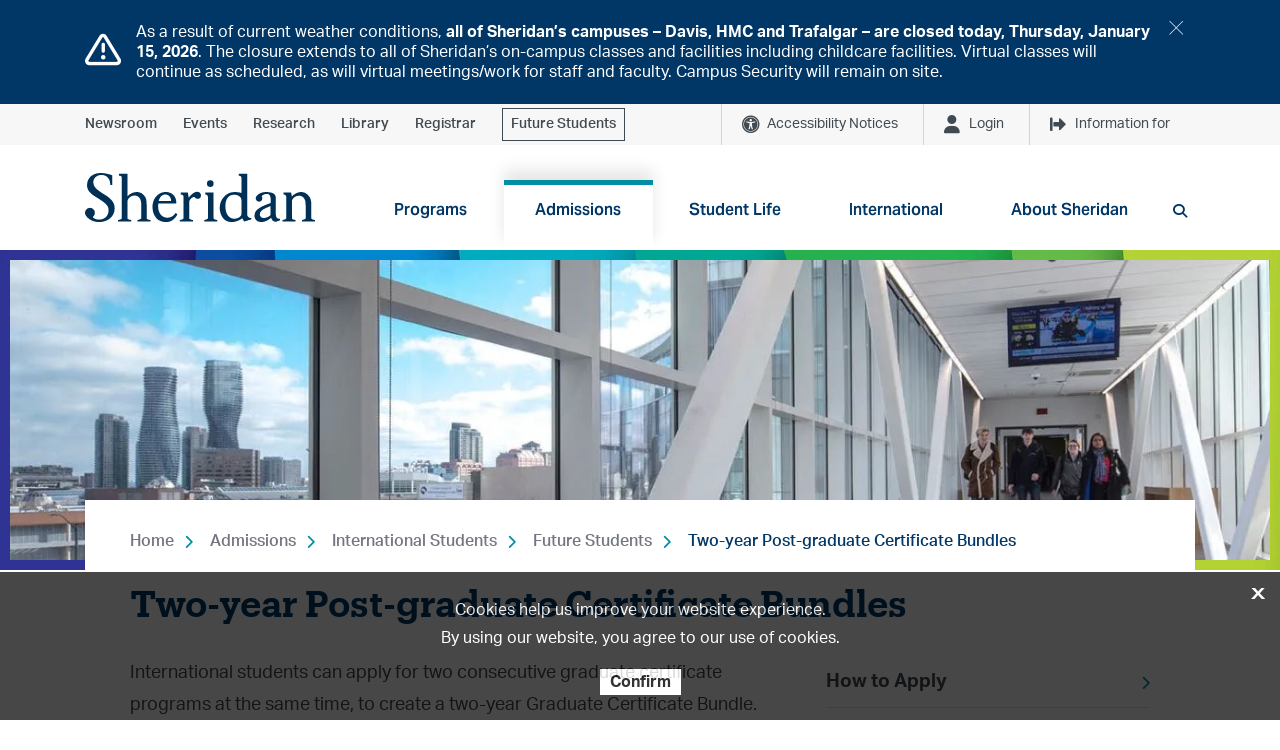

--- FILE ---
content_type: text/html; charset=utf-8
request_url: https://www.sheridancollege.ca/admissions/international/prospective-students/graduate-certificate-bundles/
body_size: 23176
content:



<!DOCTYPE html>
<!--[if lt IE 7]>      <html class="no-js lt-ie9 lt-ie8 lt-ie7"> <![endif]-->
<!--[if IE 7]>         <html class="no-js lt-ie9 lt-ie8"> <![endif]-->
<!--[if IE 8]>         <html class="no-js lt-ie9"> <![endif]-->
<!--[if gt IE 8]><!-->
<html class="no-js" lang="en">
<!--<![endif]-->
<head>
<link href="https://media-www.sheridancollege.ca/-/media/feature/experience-accelerator/bootstrap-4/bootstrap-4/styles/optimized-min.css?rev=8180986b77d64aedb69bf09cae5de26f&t=20230306T221236Z&hash=B33E73EDB41ACEC2A0A9809359D57BB3" rel="stylesheet preload" as="style" /><link href="https://media-www.sheridancollege.ca/-/media/base-themes/core-libraries/styles/optimized-min.css?rev=dfb76bc51bd643f1acffd22ccadbec21&t=20230306T221242Z&hash=8F2F943118A02BADDCB96507F56F6E2C" rel="stylesheet preload" as="style" /><link href="https://media-www.sheridancollege.ca/-/media/base-themes/main-theme/styles/optimized-min.css?rev=69b3d188056946f19b94e76bd59e4296&t=20230306T221246Z&hash=BEC24726635AB65FE3693D367C613291" rel="stylesheet preload" as="style" /><link href="https://media-www.sheridancollege.ca/-/media/themes/sheridan/master/sheridan2024/styles/optimized-min.css?rev=692466bffe694e33bc348007202b30bc&t=20250717T034702Z&hash=DCB4FCFDD2B59DDC1785DD595527F3D8" rel="stylesheet preload" as="style" />  
  


    <title>Two-year Post-graduate Certificate Bundles | Future Students | Sheridan College</title>


<link rel="canonical" href="https://www.sheridancollege.ca/admissions/international/prospective-students/graduate-certificate-bundles" />



    <link href="/-/media/project/sheridan/shared/images/favicon-bold/favicon-32x32.png?rev=abbb0d819d55457aa75928d71423611c&amp;extension=webp" rel="shortcut icon" />



<meta property="og:description"  content="International students can apply for two consecutive graduate certificate programs at the same time, to create a two-year Graduate Certificate Bundle." /><meta property="og:type"  content="website" /><meta property="og:site_name"  content="Sheridan College" /><meta property="og:title"  content="Two-year Post-graduate Certificate Bundles" /><meta property="og:url"  content="https://www.sheridancollege.ca/admissions/international/prospective-students/graduate-certificate-bundles" />


<meta  name="description" content="International students can apply for two consecutive graduate certificate programs at the same time, to create a two-year Graduate Certificate Bundle." /><meta  name="keywords" content="graduate certificate bundles, international program bundles, sheridan graduate certificate bundles, graduate certificates, post-graduate certificates, program bundles, ontario college program bundles" />


<meta property="twitter:site"  content="Sheridan College" /><meta property="twitter:description"  content="International students can apply for two consecutive graduate certificate programs at the same time, to create a two-year Graduate Certificate Bundle." /><meta property="twitter:title"  content="Two-year Post-graduate Certificate Bundles" /><meta property="twitter:card"  content="summary_large_image" />

    <meta name="viewport" content="width=device-width, initial-scale=1"/>


<link rel="dns-prefetch" href="https://fonts.gstatic.com">
<link rel="preconnect" href="https://fonts.gstatic.com">
<link rel="dns-prefetch" href="https://cdn.curator.io">
<link rel="preconnect" href="https://cdn.curator.io">
<link rel="dns-prefetch" href="https://cdn.userway.org">
<link rel="preconnect" href="https://cdn.userway.org">
<link rel="dns-prefetch" href="https://ka-p.fontawesome.com">
<link rel="preconnect" href="https://ka-p.fontawesome.com">
<link rel="dns-prefetch" href="https://use.typekit.net">
<link rel="preconnect" href="https://use.typekit.net">
<link rel="dns-prefetch" href="https://googleads.g.doubleclick.net">
<link rel="preconnect" href="https://googleads.g.doubleclick.net">
<link rel="dns-prefetch" href="https://www.googleadservices.com">
<link rel="preconnect" href="https://www.googleadservices.com">
<link rel="dns-prefetch" href="https://www.google.com">
<link rel="preconnect" href="https://www.google.com">
<link rel="dns-prefetch" href="https://tagmanager.google.com">
<link rel="preconnect" href="https://tagmanager.google.com">
<link rel="dns-prefetch" href="https://ssl.google-analytics.com">
<link rel="preconnect" href="https://ssl.google-analytics.com">
<link rel="dns-prefetch" href="https://static.formstack.com">
<link rel="preconnect" href="https://static.formstack.com">
<link rel="dns-prefetch" href="https://bbox.blackbaudhosting.com">
<link rel="preconnect" href="https://bbox.blackbaudhosting.com">
<link rel="dns-prefetch" href="https://sheridancollege.formstack.com">
<link rel="preconnect" href="https://sheridancollege.formstack.com">
<link rel="dns-prefetch" href="https://maps.googleapis.com">
<link rel="preconnect" href="https://maps.googleapis.com">
<link rel="dns-prefetch" href="https://www.youtube.com">
<link rel="preconnect" href="https://www.youtube.com">
<link rel="dns-prefetch" href="https://script.hotjar.com">
<link rel="preconnect" href="https://script.hotjar.com">
<link rel="dns-prefetch" href="https://cdnjs.cloudflare.com">
<link rel="preconnect" href="https://cdnjs.cloudflare.com">
<link rel="dns-prefetch" href="https://kit.fontawesome.com">
<link rel="preconnect" href="https://kit.fontawesome.com">
<link rel="dns-prefetch" href="https://www.googletagmanager.com">
<link rel="preconnect" href="https://www.googletagmanager.com">
<link rel="dns-prefetch" href="https://www.google-analytics.com">
<link rel="preconnect" href="https://www.google-analytics.com">
<link rel="dns-prefetch" href="https://static.hotjar.com">
<link rel="preconnect" href="https://static.hotjar.com">
<link rel="dns-prefetch" href="https://connect.facebook.net">
<link rel="preconnect" href="https://connect.facebook.net">
<link rel="dns-prefetch" href="https://analytics.formstack.com">
<link rel="preconnect" href="https://analytics.formstack.com">
<link rel="dns-prefetch" href="https://vc.hotjar.io">
<link rel="preconnect" href="https://vc.hotjar.io">
<link rel="dns-prefetch" href="https://maxcdn.bootstrapcdn.com">
<link rel="preconnect" href="https://maxcdn.bootstrapcdn.com">
<link rel="dns-prefetch" href="https://fonts.googleapis.com">
<link rel="preconnect" href="https://fonts.googleapis.com">
<link rel="dns-prefetch" href="https://p.typekit.net">
<link rel="preconnect" href="https://p.typekit.net">

<link href="https://fonts.googleapis.com/css2?family=Domine:wght@400;700&display=swap" rel="stylesheet">


<link rel="stylesheet" href="https://use.typekit.net/dhk2bbx.css">

<script async src="https://analytics.silktide.com/05f61ba090024a1a32146d39f9a1a72e.js" nonce="cspScrpt"></script>
<script nonce="cspScrpt">
  (function (s,i,l,k,y) {
    s[i] = s[i] || y;
    s[l] = s[l] || [];
    s[k] = function(e, p) { p = p || {}; p.event = e; s[l].push(p); };
    s[k]('page_load');
  })(window, 'stConfig', 'stEvents', 'silktide', {});
</script>

<script src="https://kit.fontawesome.com/2baa9389f8.js" crossorigin="anonymous"></script>



<!-- Google Tag Manager -->
<script
  nonce='cspScrpt'
  data-gtm-nonce='cspScrpt'
>
  (function(w,d,s,l,i){
    const gtmNonce = d.querySelector('[data-gtm-nonce]').dataset.gtmNonce;
    w[l]=w[l]||[];
    w[l].push({'nonce': gtmNonce});
    w[l].push({'gtm.start': new Date().getTime(),event:'gtm.js'});
    const f=d.getElementsByTagName(s)[0],j=d.createElement(s),dl=l!='dataLayer'?'&l='+l:'';
    j.async=true;
    j.src='https://www.googletagmanager.com/gtm.js?id='+i+dl;
    j.setAttribute('nonce', 'cspScrpt');
    f.parentNode.insertBefore(j,f);
  })(window,document,'script','dataLayer','GTM-KSCVXZX');
</script>
<!-- End Google Tag Manager -->
</head>
<body class="default-device bodyclass">
  


<!-- Google Tag Manager (noscript) -->
<noscript nonce="cspScrpt" data-gtm-nonce='cspScrpt'><iframe src="https://www.googletagmanager.com/ns.html?id=GTM-KSCVXZX"
height="0" width="0" style="display:none;visibility:hidden"></iframe></noscript>
<!-- End Google Tag Manager (noscript) -->


    <a id=skiptocontent class="skip-link" href="#content">to main content</a>


<noscript>
<div id="global-alert-d1ff3148-2323-4af0-893f-517f0e144360" class="alert alert-global alert-warning">
    <div class="container" role="alertdialog" aria-describedby="dialog2Desc">
        <div class="alert-body" role="document" tabindex="0">
            <div class="alert-content" id="dialog2Desc">
                <p>JavaScript is disabled. Please enable to view full site properly and for successful submission of the forms.</p>
            </div>
        </div>
    </div>
</div>
</noscript>

  <div id="global-alert-3ff38f1e99c64688bf78485d7ca176c7-60-76f76aaaece3427e8f73a2a7e7ebfe7a" class="alert alert-global alert-info acceptonclose" style="">
    <div class="container" role="alertdialog" aria-describedby="dialog1Desc">
        <div class='alert-close'>
          <a href="javascript:;">
            <span class="fa fa-times"></span>
            <span class="sr-only">Close</span>
          </a>
        </div>
      <div class="alert-body" role="document" tabindex="0">
          <div class="alert-icon">
            <span class="far fa-exclamation-triangle"></span>
          </div>
        <div class="alert-content" id="dialog1Desc">
          <p>As a result of current weather conditions, <strong>all of Sheridan&rsquo;s campuses &ndash; Davis, HMC and Trafalgar &ndash; are closed today, Thursday, January 15, 2026</strong>. The closure extends to all of Sheridan&rsquo;s on-campus classes and facilities including childcare facilities. Virtual classes will continue as scheduled, as will virtual meetings/work for staff and faculty. Campus Security will remain on site. </p>
        </div>
      </div>
    </div>
  </div>

  
<!-- #wrapper -->
<div id="wrapper">
    <!-- #header -->
    <header>
        <div id="header" class="">
            





<section class="component section header-topbar container-light-grey-background" >
  



<div class="component container">
    <div class="component-content" >


<div class="row component column-splitter">
        <div class="col-6 position-left">
            


<div class="component content"   role="navigation" aria-label="top left navigation">
  <div class="component-content">


<div class="component link">
    <div class="component-content">

<div class="field-link"><a href="/newsroom" data-variantitemid="{E3097A9C-8A87-4078-8A46-FAD914B48D49}" data-variantfieldname="Link">Newsroom</a></div>    </div>
</div>

<div class="component link">
    <div class="component-content">

<div class="field-link"><a href="/events" data-variantitemid="{FBF6191A-514D-4E22-9307-A1EC75ABE4DD}" data-variantfieldname="Link">Events</a></div>    </div>
</div>

<div class="component link">
    <div class="component-content">

<div class="field-link"><a href="/research" data-variantitemid="{977B07B5-AB00-472C-BE6A-82C52F201DEE}" data-variantfieldname="Link">Research</a></div>    </div>
</div>

<div class="component link">
    <div class="component-content">

<div class="field-link"><a href="/student-life/student-services/library-services" data-variantitemid="{EB92EA29-3DB4-42FA-A361-D42CCC1BE32D}" data-variantfieldname="Link">Library</a></div>    </div>
</div>

<div class="component link">
    <div class="component-content">

<div class="field-link"><a href="https://myotr.sheridancollege.ca/" data-variantitemid="{334906C2-0239-4A31-8DB2-4741886638E2}" data-variantfieldname="Link" target="_blank">Registrar</a></div>    </div>
</div>

<div class="component link">
    <div class="component-content">

<div class="field-link"><a href="/admissions/future-students" data-variantitemid="{480FD124-22D8-4E1E-B29D-EE56656336EA}" data-variantfieldname="Link" class="link-with-border">Future Students</a></div>    </div>
</div>  </div>
</div>


        </div>
        <div class="col-6 position-right">
            


<div class="component content"   role="navigation" aria-label="top right navigation">
  <div class="component-content">
  <div class="component d-block d-none">
    <div class="menu_button">
      <button id="top-navigation-alert-button" class="has-alerts component-tooltip" data-tooltip-text="Accessibility Notices">
        Accessibility Notices
      </button>
      <ul id="top-navigation-alert" class="d-none">
            <li class="alert-item alert-item--active">
              <p class="rss-campus">Trafalgar</p>
              <a href="https://notices.sheridancollege.ca/trafalgar-c-wing-womens-washroom-temporarily-closed/" target="_blank" class="rss-link">TRAFALGAR – C-Wing Women’s Washroom Temporarily Closed</a>
                <p class="rss-from">From: Friday, 09 January 2026</p>
                <p class="rss-to">To: Unknown</p>
            <p class="rss-updated">Updated: about 6 days ago</p>
            </li>
            <li class="alert-item alert-item--active">
              <p class="rss-campus">Collegewide</p>
              <a href="https://notices.sheridancollege.ca/trafalgar-davis-learning-commons-upgrades-nov-24-to-jan-16/" target="_blank" class="rss-link">TRAFALGAR &amp; DAVIS – Learning Commons Upgrades Nov 24 to Jan 16</a>
                <p class="rss-from">From: Monday, 24 November 2025</p>
                <p class="rss-to">To: Friday, 16 January 2026</p>
            <p class="rss-updated">Updated: about 1 months ago</p>
            </li>
      </ul>
    </div>
  </div>

<div class="component d-block d-none">
  <div class="menu_button">
    <button id='top-navigation-login-button'
            aria-haspopup="true"
            aria-controls="top-navigation-login">

      Login
      
    </button>
        <ul id="top-navigation-login"
        role="menu"
        aria-labelledby='top-navigation-login-button' class='d-none'>
<li role="menuitem"><a href="https://slate.sheridancollege.ca/" data-variantitemid="{E206F518-D299-4DD6-ADF5-46909E7C404F}" title="SLATE" role="menuitem" data-variantfieldname="Link">SLATE</a></li><li role="menuitem"><a href="https://central.sheridancollege.ca/" data-variantitemid="{621D8134-779E-4CE1-AAF2-20B48C59045B}" role="menuitem" data-variantfieldname="Link">Sheridan Central</a></li><li role="menuitem"><a href="https://mystudentcentre.sheridancollege.ca/" target="_blank" data-variantitemid="{E0DB8185-C40A-45BE-963A-BAFDDBD12EC8}" role="menuitem" data-variantfieldname="Link">myStudentCentre</a></li><li role="menuitem"><a href="https://sheridan.my.site.com/applicantsSSO" target="_blank" data-variantitemid="{5CBCE564-1E9F-497C-B793-3B7463174A81}" role="menuitem" data-variantfieldname="Link">Applicant Portal</a></li><li role="menuitem"><a href="/alumni/contact" data-variantitemid="{0FED380C-E200-44E8-A721-0A20DC67456A}" title="Resources for Sheridan Alumni" role="menuitem" data-variantfieldname="Link">Alumni</a></li><li role="menuitem"><a href="https://it.sheridanc.on.ca/corpdir/index.php" data-variantitemid="{06EAB7BF-05DC-4240-96DB-692B4C839283}" role="menuitem" data-variantfieldname="Link">Faculty &amp; Staff Directory</a></li><li role="menuitem"><a href="/careers" data-variantitemid="{DA856059-B579-40EC-9B4D-0A14A874D3D0}" role="menuitem" data-variantfieldname="Link">Career Portal</a></li><li role="menuitem"><a href="https://searchlibrary.sheridancollege.ca/discovery/account?vid=01OCLS_SHER:SHER&amp;section=overview" target="_blank" data-variantitemid="{6C28BC0B-32F1-4287-AD29-5CE897FD1FC0}" role="menuitem" data-variantfieldname="Link">Library Login</a></li>    </ul>
  </div>
</div>

<div class="component d-block d-none">
  <div class="menu_button">
    <button id='top-navigation-info-button'
            aria-haspopup="true"
            aria-controls="top-navigation-info">

      Information for
      
    </button>
        <ul id="top-navigation-info"
        role="menu"
        aria-labelledby='top-navigation-info-button' class='d-none'>
<li role="menuitem"><a href="/admissions/future-students" data-variantitemid="{51C2FAE4-76A5-4EC6-B60E-955C98ED4996}" role="menuitem" data-variantfieldname="Link">Future Students</a></li><li role="menuitem"><a href="/admissions/international" data-variantitemid="{B464755F-1E12-4667-867E-CF7E06826B3E}" role="menuitem" data-variantfieldname="Link">International Students</a></li><li role="menuitem"><a href="https://caps.sheridancollege.ca/" data-variantitemid="{8C58BC03-6BC5-4FA4-9801-1C9D26C18D7F}" role="menuitem" data-variantfieldname="Link">Continuing Education Students</a></li><li role="menuitem"><a href="/admissions/parents-counsellors" data-variantitemid="{BE994B7B-7F9C-455D-8534-FFE0CB596242}" role="menuitem" data-variantfieldname="Link">Parents &amp; Counsellors</a></li><li role="menuitem"><a href="/alumni" data-variantitemid="{103A979B-0C1E-44AB-B8D1-8DB64878AF33}" role="menuitem" data-variantfieldname="Link">Alumni</a></li><li role="menuitem"><a href="/support" data-variantitemid="{1CCD2B57-62C0-4A90-A863-465387F10809}" role="menuitem" data-variantfieldname="Link">Donors</a></li><li role="menuitem"><a href="/employers" data-variantitemid="{8661D295-6853-4042-AF99-823B01C9832A}" role="menuitem" data-variantfieldname="Link">Employers</a></li><li role="menuitem"><a href="/newsroom/media-resources" data-variantitemid="{E911183A-700A-4E5B-BDA0-DAA484FF8246}" role="menuitem" data-variantfieldname="Link">Media</a></li>    </ul>
  </div>
</div>  </div>
</div>


        </div>
</div>    </div>
</div>  
</section>





<section class="component section" >
  



<div class="component container">
    <div class="component-content" >


<div class="row component column-splitter">
        <div class="col-12 col-sm-12 col-md-2 col-lg-3 col-xl-3">
            
<div class="component image file-type-icon-media-link">
    <div class="component-content">
<a title="Header logo" href="/"><img src="https://media-www.sheridancollege.ca/-/media/project/sheridan/shared/images/logos/sheridan-logo-header.svg?iar=0&amp;rev=9aef8a944ba94fda83019bff6b668519&amp;extension=webp&amp;hash=A637374EF11E906EA76F77682CC172BB" alt="Sheridan College" data-variantitemid="{273370BB-FD57-44BC-9226-FA10B20DE8AC}" data-variantfieldname="Image" /></a>    </div>
</div>

        </div>
        <div class="col-12 col-sm-12 col-md-10 col-lg-9 col-xl-9">
            

<div class="component link">
    <div class="component-content">

<a class="search-btn mobile-version" aria-label="search button" href="#"><span class="fa fa-search"></span></a>    </div>
</div>
  <div class="component navigation navigation-title navigation-main navigation-main-vertical">
    <div class="component-content">
      <nav>
        <a class="nav-mobile-link" href="javascript:;">
          <span class="fa fa-bars" aria-hidden="true"></span>
          <span class="sr-only">Toggle menu</span>
        </a>
<ul class="clearfix" role="menu">
    <li class=" level1 submenu item0 odd first rel-level1" role="none">
<div class="navigation-title field-navigationtitle"><a title="Programs" href="/programs" role="menuitem" target="_self">Programs</a></div>            <div id="5d681fda2b434b33a2ecdc5e3a0e0193" class="sub-nav-wrapper" role="menu" area-hidden="true">
              <div class="container" role="navigation" aria-label="global navigation sub levels">
                <h2 class="sr-only">Programs</h2>
<ul class="clearfix" role="menu">
    <li class=" level2 item0 odd first rel-level2" role="none">
<div class="navigation-title field-navigationtitle"><a title="All programs" href="/programs/all" role="menuitem" target="">All programs</a></div>
    </li>
    <li class=" level2 item1 even rel-level2" role="none">
<div class="navigation-title field-navigationtitle"><a title="Undergraduate programs" href="/programs/undergraduate" role="menuitem" target="">Undergraduate programs</a></div>
    </li>
    <li class=" level2 item2 odd rel-level2" role="none">
<div class="navigation-title field-navigationtitle"><a title="Graduate programs" href="/programs/graduate" role="menuitem" target="">Graduate programs</a></div>
    </li>
    <li class=" level2 item3 even rel-level2" role="none">
<div class="navigation-title field-navigationtitle"><a title="Continuing &amp; Professional Studies" href="/programs/continuing-professional-studies" role="menuitem" target="_blank">Continuing & Professional Studies</a></div>
    </li>
    <li class=" level2 item4 odd rel-level2" role="none">
<div class="navigation-title field-navigationtitle"><a title="Microcredentials" href="/programs/micro-credentials" role="menuitem" target="_blank">Microcredentials</a></div>
    </li>
    <li class=" level2 submenu item5 even last rel-level2" role="none">
<div class="navigation-title field-navigationtitle"><a title="Board Undergraduate Certificates" href="/programs/board-undergraduate-certificates" role="menuitem" target="_self">Board Undergraduate Certificates</a></div><ul class="clearfix" role="menu">
    <li class=" level3 item0 odd first rel-level3" role="none">
<div class="navigation-title field-navigationtitle"><a title="Creativity and Creative Problem Solving" href="/programs/board-undergraduate-certificates/creativity" role="menuitem" target="_self">Creativity and Creative Problem Solving</a></div>
    </li>
    <li class=" level3 item1 even last rel-level3" role="none">
<div class="navigation-title field-navigationtitle"><a title="Resilience, Ethics and Adaptation" href="/programs/board-undergraduate-certificates/resilience" role="menuitem" target="_self">Resilience, Ethics and Adaptation</a></div>
    </li>
  </ul>
    </li>
  </ul>
              </div>
            </div>

    </li>
    <li class=" level1 submenu item1 even active rel-level1" role="none">
<div class="navigation-title field-navigationtitle"><a title="Admissions" href="/admissions" role="menuitem" target="_self">Admissions</a></div>            <div id="4df417ca1fa6483e8b96b1ee358096d1" class="sub-nav-wrapper" role="menu" area-hidden="true">
              <div class="container" role="navigation" aria-label="global navigation sub levels">
                <h2 class="sr-only">Admissions</h2>
<ul class="clearfix" role="menu">
    <li class=" level2 submenu item0 odd first rel-level2" role="none">
<div class="navigation-title field-navigationtitle"><a title="Visit Sheridan" href="/admissions/visit-sheridan" role="menuitem" target="_self">Visit Sheridan</a></div><ul class="clearfix" role="menu">
    <li class=" level3 item0 odd first rel-level3" role="none">
<div class="navigation-title field-navigationtitle"><a title="Campus Tours" href="/admissions/visit-sheridan/campus-tours" role="menuitem" target="_self">Campus Tours</a></div>
    </li>
    <li class=" level3 item1 even last rel-level3" role="none">
<div class="navigation-title field-navigationtitle"><a title="Open House" href="/admissions/visit-sheridan/open-house" role="menuitem" target="_self">Open House</a></div>
    </li>
  </ul>
    </li>
    <li class=" level2 submenu item1 even rel-level2" role="none">
<div class="navigation-title field-navigationtitle"><a title="How to Apply" href="/admissions/how-to-apply" role="menuitem" target="_self">How to Apply</a></div><ul class="clearfix" role="menu">
    <li class=" level3 item0 odd first rel-level3" role="none">
<div class="navigation-title field-navigationtitle"><a title="Admission Requirements" href="/admissions/how-to-apply/admission-requirements" role="menuitem" target="_self">Admission Requirements</a></div>
    </li>
    <li class=" level3 item1 even rel-level3" role="none">
<div class="navigation-title field-navigationtitle"><a title="Offers of Admission" href="/admissions/how-to-apply/admission-offer" role="menuitem" target="_self">Offers of Admission</a></div>
    </li>
    <li class=" level3 item2 odd rel-level3" role="none">
<div class="navigation-title field-navigationtitle"><a title="Internationally Trained Individuals" href="/admissions/how-to-apply/credential-evaluation" role="menuitem" target="_self">Internationally Trained Individuals</a></div>
    </li>
    <li class=" level3 item3 even rel-level3" role="none">
<div class="navigation-title field-navigationtitle"><a title="Mature Students" href="/admissions/how-to-apply/mature-students" role="menuitem" target="_self">Mature Students</a></div>
    </li>
    <li class=" level3 item4 odd rel-level3" role="none">
<div class="navigation-title field-navigationtitle"><a title="Applicants with Documented Disabilities" href="/admissions/how-to-apply/applicants-with-documented-disabilities" role="menuitem" target="">Applicants with Documented Disabilities</a></div>
    </li>
    <li class=" level3 item5 even last rel-level3" role="none">
<div class="navigation-title field-navigationtitle"><a title="Better Jobs Ontario" href="/admissions/how-to-apply/better-jobs-ontario" role="menuitem" target="_self">Better Jobs Ontario</a></div>
    </li>
  </ul>
    </li>
    <li class=" level2 submenu item2 odd rel-level2" role="none">
<div class="navigation-title field-navigationtitle"><a title="Future Students" href="/admissions/future-students" role="menuitem" target="_self">Future Students</a></div><ul class="clearfix" role="menu">
    <li class=" level3 item0 odd first rel-level3" role="none">
<div class="navigation-title field-navigationtitle"><a title="Meet our Recruiters" href="/admissions/future-students/meet-our-recruiters" role="menuitem" target="_self">Meet our Recruiters</a></div>
    </li>
    <li class=" level3 item1 even rel-level3" role="none">
<div class="navigation-title field-navigationtitle"><a title="Program Information Sessions" href="/admissions/future-students/program-information-sessions" role="menuitem" target="_blank">Program Information Sessions</a></div>
    </li>
    <li class=" level3 item2 odd rel-level3" role="none">
<div class="navigation-title field-navigationtitle"><a title="Weekly Webinars" href="/admissions/future-students/weekly-webinars" role="menuitem" target="_blank">Weekly Webinars</a></div>
    </li>
    <li class=" level3 item3 even rel-level3" role="none">
<div class="navigation-title field-navigationtitle"><a title="Campus Tours" href="/admissions/future-students/campus-tours" role="menuitem" target="">Campus Tours</a></div>
    </li>
    <li class=" level3 item4 odd rel-level3" role="none">
<div class="navigation-title field-navigationtitle"><a title="Open Houses" href="/admissions/future-students/open-houses" role="menuitem" target="">Open Houses</a></div>
    </li>
    <li class=" level3 item5 even rel-level3" role="none">
<div class="navigation-title field-navigationtitle"><a title="Digital Viewbook" href="/admissions/future-students/digital-viewbook" role="menuitem" target="_blank">Digital Viewbook</a></div>
    </li>
    <li class=" level3 item6 odd last rel-level3" role="none">
<div class="navigation-title field-navigationtitle"><a title="Destination Sheridan" href="/admissions/future-students/destination-sheridan" role="menuitem" target="_self">Destination Sheridan</a></div>
    </li>
  </ul>
    </li>
    <li class=" level2 submenu item3 even rel-level2" role="none">
<div class="navigation-title field-navigationtitle"><a title="Why Sheridan?" href="/admissions/why-sheridan" role="menuitem" target="_self">Why Sheridan?</a></div><ul class="clearfix" role="menu">
    <li class=" level3 item0 odd first last rel-level3" role="none">
<div class="navigation-title field-navigationtitle"><a title="Sheridan S-Sense" href="/admissions/why-sheridan/s-sense" role="menuitem" target="_self">Sheridan S-Sense</a></div>
    </li>
  </ul>
    </li>
    <li class=" level2 item4 odd rel-level2" role="none">
<div class="navigation-title field-navigationtitle"><a title="Academic Calendar" href="/admissions/academic-calendar" role="menuitem" target="_self">Academic Calendar</a></div>
    </li>
    <li class=" level2 item5 even rel-level2" role="none">
<div class="navigation-title field-navigationtitle"><a title="Career Advising Services for Future Students" href="/admissions/career-advising-services" role="menuitem" target="_self">Career Advising Services for Future Students</a></div>
    </li>
    <li class=" level2 submenu item6 odd rel-level2" role="none">
<div class="navigation-title field-navigationtitle"><a title="Fees and Finances" href="/admissions/fees-and-finances" role="menuitem" target="_self">Fees and Finances</a></div><ul class="clearfix" role="menu">
    <li class=" level3 item0 odd first rel-level3" role="none">
<div class="navigation-title field-navigationtitle"><a title="Academic Fees" href="/admissions/fees-and-finances/academic-fees" role="menuitem" target="_self">Academic Fees</a></div>
    </li>
    <li class=" level3 item1 even rel-level3" role="none">
<div class="navigation-title field-navigationtitle"><a title="Ancillary Fees" href="/admissions/fees-and-finances/ancillary-fees" role="menuitem" target="_self">Ancillary Fees</a></div>
    </li>
    <li class=" level3 item2 odd rel-level3" role="none">
<div class="navigation-title field-navigationtitle"><a title="Health and Dental Plan" href="/admissions/fees-and-finances/health-dental-plan" role="menuitem" target="_self">Health and Dental Plan</a></div>
    </li>
    <li class=" level3 item3 even rel-level3" role="none">
<div class="navigation-title field-navigationtitle"><a title="Fee Deadlines" href="/admissions/fees-and-finances/fee-payment-due-dates" role="menuitem" target="_self">Fee Deadlines</a></div>
    </li>
    <li class=" level3 item4 odd rel-level3" role="none">
<div class="navigation-title field-navigationtitle"><a title="How to Pay Your Fees" href="/admissions/fees-and-finances/how-to-pay-your-fees" role="menuitem" target="_self">How to Pay Your Fees</a></div>
    </li>
    <li class=" level3 item5 even rel-level3" role="none">
<div class="navigation-title field-navigationtitle"><a title="Payment Plan" href="/admissions/fees-and-finances/payment-plan" role="menuitem" target="_self">Payment Plan</a></div>
    </li>
    <li class=" level3 item6 odd rel-level3" role="none">
<div class="navigation-title field-navigationtitle"><a title="Budget Tool" href="/admissions/fees-and-finances/budget-tool" role="menuitem" target="_self">Budget Tool</a></div>
    </li>
    <li class=" level3 item7 even rel-level3" role="none">
<div class="navigation-title field-navigationtitle"><a title="Financial Fitness Series" href="/admissions/fees-and-finances/financial-fitness-series" role="menuitem" target="_self">Financial Fitness Series</a></div>
    </li>
    <li class=" level3 item8 odd rel-level3" role="none">
<div class="navigation-title field-navigationtitle"><a title="T2202 Tax Receipt" href="/admissions/fees-and-finances/tax-credit" role="menuitem" target="_self">T2202 Tax Receipt</a></div>
    </li>
    <li class=" level3 item9 even last rel-level3" role="none">
<div class="navigation-title field-navigationtitle"><a title="Withdrawals and Refunds" href="/admissions/fees-and-finances/withdrawals-refunds" role="menuitem" target="_self">Withdrawals and Refunds</a></div>
    </li>
  </ul>
    </li>
    <li class=" level2 submenu item7 even rel-level2" role="none">
<div class="navigation-title field-navigationtitle"><a title="Financial Aid &amp; Awards" href="/admissions/financial-aid-and-awards" role="menuitem" target="_self">Financial Aid & Awards</a></div><ul class="clearfix" role="menu">
    <li class=" level3 item0 odd first rel-level3" role="none">
<div class="navigation-title field-navigationtitle"><a title="Scholarships, Bursaries and Awards" href="/admissions/financial-aid-and-awards/awards-and-scholarships" role="menuitem" target="_self">Scholarships, Bursaries and Awards</a></div>
    </li>
    <li class=" level3 item1 even rel-level3" role="none">
<div class="navigation-title field-navigationtitle"><a title="Ontario Student Assistance Program (OSAP)" href="/admissions/financial-aid-and-awards/osap" role="menuitem" target="_self">Ontario Student Assistance Program (OSAP)</a></div>
    </li>
    <li class=" level3 item2 odd last rel-level3" role="none">
<div class="navigation-title field-navigationtitle"><a title="Work Study" href="/admissions/financial-aid-and-awards/work-study" role="menuitem" target="_self">Work Study</a></div>
    </li>
  </ul>
    </li>
    <li class=" level2 submenu item8 odd rel-level2" role="none">
<div class="navigation-title field-navigationtitle"><a title="Pathways and Transfer Students" href="/admissions/pathways-and-transfers" role="menuitem" target="_self">Pathways and Transfer Students</a></div><ul class="clearfix" role="menu">
    <li class=" level3 item0 odd first rel-level3" role="none">
<div class="navigation-title field-navigationtitle"><a title="Academic Upgrading" href="/admissions/pathways-and-transfers/academic-upgrading" role="menuitem" target="_self">Academic Upgrading</a></div>
    </li>
    <li class=" level3 item1 even rel-level3" role="none">
<div class="navigation-title field-navigationtitle"><a title="Credit Transfer Tool" href="/admissions/pathways-and-transfers/credit-transfer" role="menuitem" target="_self">Credit Transfer Tool</a></div>
    </li>
    <li class=" level3 item2 odd rel-level3" role="none">
<div class="navigation-title field-navigationtitle"><a title="Dual Credit" href="/admissions/pathways-and-transfers/dual-credit" role="menuitem" target="_self">Dual Credit</a></div>
    </li>
    <li class=" level3 item3 even last rel-level3" role="none">
<div class="navigation-title field-navigationtitle"><a title="Frequently Asked Questions" href="/admissions/pathways-and-transfers/frequently-asked-questions" role="menuitem" target="_self">Frequently Asked Questions</a></div>
    </li>
  </ul>
    </li>
    <li class=" level2 item9 even last rel-level2" role="none">
<div class="navigation-title field-navigationtitle"><a title="Assessment Centre" href="/admissions/assessment-centre" role="menuitem" target="">Assessment Centre</a></div>
    </li>
  </ul>
              </div>
            </div>

    </li>
    <li class=" level1 submenu item2 odd rel-level1" role="none">
<div class="navigation-title field-navigationtitle"><a title="Student Life" href="/student-life" role="menuitem" target="_self">Student Life</a></div>            <div id="e4f5920a445641e1a05a4800118cd002" class="sub-nav-wrapper" role="menu" area-hidden="true">
              <div class="container" role="navigation" aria-label="global navigation sub levels">
                <h2 class="sr-only">Student Life</h2>
<ul class="clearfix" role="menu">
    <li class=" level2 item0 odd first rel-level2" role="none">
<div class="navigation-title field-navigationtitle"><a title="About Toronto &amp; GTA" href="/student-life/about-toronto-and-gta" role="menuitem" target="_self">About Toronto & GTA</a></div>
    </li>
    <li class=" level2 submenu item1 even rel-level2" role="none">
<div class="navigation-title field-navigationtitle"><a title="Campus Services" href="/student-life/campus-services" role="menuitem" target="_self">Campus Services</a></div><ul class="clearfix" role="menu">
    <li class=" level3 item0 odd first rel-level3" role="none">
<div class="navigation-title field-navigationtitle"><a title="Accessibility at Sheridan" href="/student-life/campus-services/accessibility" role="menuitem" target="_self">Accessibility at Sheridan</a></div>
    </li>
    <li class=" level3 item1 even rel-level3" role="none">
<div class="navigation-title field-navigationtitle"><a title="Campus Store" href="/student-life/campus-services/campus-store" role="menuitem" target="_self">Campus Store</a></div>
    </li>
    <li class=" level3 item2 odd rel-level3" role="none">
<div class="navigation-title field-navigationtitle"><a title="Early Childhood Centres" href="/student-life/campus-services/childcare-centres" role="menuitem" target="_self">Early Childhood Centres</a></div>
    </li>
    <li class=" level3 item3 even rel-level3" role="none">
<div class="navigation-title field-navigationtitle"><a title="Conference Services" href="/student-life/campus-services/conference-and-events" role="menuitem" target="_self">Conference Services</a></div>
    </li>
    <li class=" level3 item4 odd rel-level3" role="none">
<div class="navigation-title field-navigationtitle"><a title="Information Technology" href="/student-life/campus-services/information-technology" role="menuitem" target="_self">Information Technology</a></div>
    </li>
    <li class=" level3 item5 even rel-level3" role="none">
<div class="navigation-title field-navigationtitle"><a title="Parking and Lockers" href="/student-life/campus-services/parking" role="menuitem" target="_self">Parking and Lockers</a></div>
    </li>
    <li class=" level3 item6 odd rel-level3" role="none">
<div class="navigation-title field-navigationtitle"><a title="Residence" href="/student-life/campus-services/residence" role="menuitem" target="_self">Residence</a></div>
    </li>
    <li class=" level3 item7 even rel-level3" role="none">
<div class="navigation-title field-navigationtitle"><a title="Campus Safety Services" href="/student-life/campus-services/safety" role="menuitem" target="_self">Campus Safety Services</a></div>
    </li>
    <li class=" level3 item8 odd rel-level3" role="none">
<div class="navigation-title field-navigationtitle"><a title="Printing Services" href="/student-life/campus-services/sheridan-print-centre" role="menuitem" target="_self">Printing Services</a></div>
    </li>
    <li class=" level3 item9 even rel-level3" role="none">
<div class="navigation-title field-navigationtitle"><a title="onecard" href="/student-life/campus-services/onecard" role="menuitem" target="_self">onecard</a></div>
    </li>
    <li class=" level3 item10 odd last rel-level3" role="none">
<div class="navigation-title field-navigationtitle"><a title="Dining on Campus" href="/student-life/campus-services/dineoncampus" role="menuitem" target="_blank">Dining on Campus</a></div>
    </li>
  </ul>
    </li>
    <li class=" level2 submenu item2 odd rel-level2" role="none">
<div class="navigation-title field-navigationtitle"><a title="Student Services" href="/student-life/student-services" role="menuitem" target="_self">Student Services</a></div><ul class="clearfix" role="menu">
    <li class=" level3 item0 odd first rel-level3" role="none">
<div class="navigation-title field-navigationtitle"><a title="Accessible Learning " href="/student-life/student-services/accessible-learning-services" role="menuitem" target="_self">Accessible Learning </a></div>
    </li>
    <li class=" level3 item1 even rel-level3" role="none">
<div class="navigation-title field-navigationtitle"><a title="Assessment Centre" href="/student-life/student-services/assessment-centre" role="menuitem" target="_self">Assessment Centre</a></div>
    </li>
    <li class=" level3 item2 odd rel-level3" role="none">
<div class="navigation-title field-navigationtitle"><a title="Career Services" href="/student-life/student-services/career-services" role="menuitem" target="_self">Career Services</a></div>
    </li>
    <li class=" level3 item3 even rel-level3" role="none">
<div class="navigation-title field-navigationtitle"><a title="Cooperative Education" href="/student-life/student-services/co-op" role="menuitem" target="_self">Cooperative Education</a></div>
    </li>
    <li class=" level3 item4 odd rel-level3" role="none">
<div class="navigation-title field-navigationtitle"><a title="Counselling" href="/student-life/student-services/counselling-services" role="menuitem" target="_self">Counselling</a></div>
    </li>
    <li class=" level3 item5 even rel-level3" role="none">
<div class="navigation-title field-navigationtitle"><a title="First Year Experience" href="/student-life/student-services/first-year-experience" role="menuitem" target="_self">First Year Experience</a></div>
    </li>
    <li class=" level3 item6 odd rel-level3" role="none">
<div class="navigation-title field-navigationtitle"><a title="Health Services" href="/student-life/student-services/health" role="menuitem" target="_self">Health Services</a></div>
    </li>
    <li class=" level3 item7 even rel-level3" role="none">
<div class="navigation-title field-navigationtitle"><a title="Centre for Indigenous Learning and Support" href="/student-life/student-services/indigenous-learning-and-support" role="menuitem" target="_self">Centre for Indigenous Learning and Support</a></div>
    </li>
    <li class=" level3 item8 odd rel-level3" role="none">
<div class="navigation-title field-navigationtitle"><a title="Library Services" href="/student-life/student-services/library-services" role="menuitem" target="_self">Library Services</a></div>
    </li>
    <li class=" level3 item9 even rel-level3" role="none">
<div class="navigation-title field-navigationtitle"><a title="Off-Campus Housing" href="/student-life/student-services/off-campus-housing" role="menuitem" target="_self">Off-Campus Housing</a></div>
    </li>
    <li class=" level3 item10 odd rel-level3" role="none">
<div class="navigation-title field-navigationtitle"><a title="Office of the Registrar" href="/student-life/student-services/registrar" role="menuitem" target="_blank">Office of the Registrar</a></div>
    </li>
    <li class=" level3 item11 even rel-level3" role="none">
<div class="navigation-title field-navigationtitle"><a title="Student Advisement" href="/student-life/student-services/student-advisement" role="menuitem" target="_self">Student Advisement</a></div>
    </li>
    <li class=" level3 item12 odd rel-level3" role="none">
<div class="navigation-title field-navigationtitle"><a title="Student Leadership" href="/student-life/student-services/student-leadership" role="menuitem" target="_self">Student Leadership</a></div>
    </li>
    <li class=" level3 item13 even rel-level3" role="none">
<div class="navigation-title field-navigationtitle"><a title="Student Rights &amp; Responsibilities Office" href="/student-life/student-services/student-rights" role="menuitem" target="_self">Student Rights & Responsibilities Office</a></div>
    </li>
    <li class=" level3 item14 odd last rel-level3" role="none">
<div class="navigation-title field-navigationtitle"><a title="Tutoring Centre" href="/student-life/student-services/tutoring" role="menuitem" target="_self">Tutoring Centre</a></div>
    </li>
  </ul>
    </li>
    <li class=" level2 item3 even rel-level2" role="none">
<div class="navigation-title field-navigationtitle"><a title="The Well Series" href="/student-life/well-series" role="menuitem" target="_self">The Well Series</a></div>
    </li>
    <li class=" level2 item4 odd rel-level2" role="none">
<div class="navigation-title field-navigationtitle"><a title="Experiential Learning" href="/student-life/experiential-learning" role="menuitem" target="_self">Experiential Learning</a></div>
    </li>
    <li class=" level2 item5 even rel-level2" role="none">
<div class="navigation-title field-navigationtitle"><a title="Athletics &amp; Recreation" href="/student-life/athletics-and-recreation" role="menuitem" target="_blank">Athletics & Recreation</a></div>
    </li>
    <li class=" level2 item6 odd last rel-level2" role="none">
<div class="navigation-title field-navigationtitle"><a title="Sheridan Student Union" href="/student-life/student-union" role="menuitem" target="_blank">Sheridan Student Union</a></div>
    </li>
  </ul>
              </div>
            </div>

    </li>
    <li class=" level1 item3 even rel-level1" role="none">
<div class="navigation-title field-navigationtitle"><a title="International" href="/international" role="menuitem" target="">International</a></div>
    </li>
    <li class=" level1 submenu item4 odd last rel-level1" role="none">
<div class="navigation-title field-navigationtitle"><a title="About Sheridan" href="/about" role="menuitem" target="_self">About Sheridan</a></div>            <div id="340251b4f2484926807dd5f8b0bbfa7e" class="sub-nav-wrapper" role="menu" area-hidden="true">
              <div class="container" role="navigation" aria-label="global navigation sub levels">
                <h2 class="sr-only">About Sheridan</h2>
<ul class="clearfix" role="menu">
    <li class=" level2 item0 odd first rel-level2" role="none">
<div class="navigation-title field-navigationtitle"><a title="Sheridan at a Glance" href="/about/at-a-glance" role="menuitem" target="_self">Sheridan at a Glance</a></div>
    </li>
    <li class=" level2 submenu item1 even rel-level2" role="none">
<div class="navigation-title field-navigationtitle"><a title="Campus Locations" href="/about/campus-locations" role="menuitem" target="_self">Campus Locations</a></div><ul class="clearfix" role="menu">
    <li class=" level3 item0 odd first rel-level3" role="none">
<div class="navigation-title field-navigationtitle"><a title="Davis Campus (Brampton)" href="/about/campus-locations/davis" role="menuitem" target="_self">Davis Campus (Brampton)</a></div>
    </li>
    <li class=" level3 item1 even rel-level3" role="none">
<div class="navigation-title field-navigationtitle"><a title="Hazel McCallion Campus (Mississauga)" href="/about/campus-locations/hmc" role="menuitem" target="_self">Hazel McCallion Campus (Mississauga)</a></div>
    </li>
    <li class=" level3 item2 odd last rel-level3" role="none">
<div class="navigation-title field-navigationtitle"><a title="Trafalgar Campus (Oakville)" href="/about/campus-locations/trafalgar" role="menuitem" target="_self">Trafalgar Campus (Oakville)</a></div>
    </li>
  </ul>
    </li>
    <li class=" level2 submenu item2 odd rel-level2" role="none">
<div class="navigation-title field-navigationtitle"><a title="Faculties" href="/about/faculties" role="menuitem" target="_self">Faculties</a></div><ul class="clearfix" role="menu">
    <li class=" level3 item0 odd first rel-level3" role="none">
<div class="navigation-title field-navigationtitle"><a title="Animation, Arts &amp; Design" href="/about/faculties/animation-arts-design" role="menuitem" target="_self">Animation, Arts & Design</a></div>
    </li>
    <li class=" level3 item1 even rel-level3" role="none">
<div class="navigation-title field-navigationtitle"><a title="Applied Health &amp; Community Studies" href="/about/faculties/applied-health-community-studies" role="menuitem" target="_self">Applied Health & Community Studies</a></div>
    </li>
    <li class=" level3 item2 odd rel-level3" role="none">
<div class="navigation-title field-navigationtitle"><a title="Applied Science &amp; Technology" href="/about/faculties/applied-science-technology" role="menuitem" target="_self">Applied Science & Technology</a></div>
    </li>
    <li class=" level3 item3 even rel-level3" role="none">
<div class="navigation-title field-navigationtitle"><a title="Humanities &amp; Social Sciences" href="/about/faculties/humanities-social-sciences" role="menuitem" target="_self">Humanities & Social Sciences</a></div>
    </li>
    <li class=" level3 item4 odd last rel-level3" role="none">
<div class="navigation-title field-navigationtitle"><a title="Pilon School of Business" href="/about/faculties/pilon-school-business" role="menuitem" target="_self">Pilon School of Business</a></div>
    </li>
  </ul>
    </li>
    <li class=" level2 item3 even rel-level2" role="none">
<div class="navigation-title field-navigationtitle"><a title="Newsroom" href="/about/newsroom" role="menuitem" target="">Newsroom</a></div>
    </li>
    <li class=" level2 item4 odd rel-level2" role="none">
<div class="navigation-title field-navigationtitle"><a title="Theatre Sheridan" href="/about/theatre" role="menuitem" target="">Theatre Sheridan</a></div>
    </li>
    <li class=" level2 item5 even rel-level2" role="none">
<div class="navigation-title field-navigationtitle"><a title="Careers at Sheridan" href="/about/careers" role="menuitem" target="">Careers at Sheridan</a></div>
    </li>
    <li class=" level2 item6 odd rel-level2" role="none">
<div class="navigation-title field-navigationtitle"><a title="Media Resources" href="/about/media-resources" role="menuitem" target="">Media Resources</a></div>
    </li>
    <li class=" level2 item7 even rel-level2" role="none">
<div class="navigation-title field-navigationtitle"><a title="Resources to support the Sheridan community" href="/about/community-resources" role="menuitem" target="_self">Resources to support the Sheridan community</a></div>
    </li>
    <li class=" level2 submenu item8 odd rel-level2" role="none">
<div class="navigation-title field-navigationtitle"><a title="Administration &amp; Governance" href="/about/administration-governance" role="menuitem" target="_self">Administration & Governance</a></div><ul class="clearfix" role="menu">
    <li class=" level3 item0 odd first rel-level3" role="none">
<div class="navigation-title field-navigationtitle"><a title="Leadership &amp; Governing Bodies" href="/about/administration-governance/leadership" role="menuitem" target="_self">Leadership & Governing Bodies</a></div>
    </li>
    <li class=" level3 item1 even rel-level3" role="none">
<div class="navigation-title field-navigationtitle"><a title="Institutional Plans" href="/about/administration-governance/institutional-plans" role="menuitem" target="_self">Institutional Plans</a></div>
    </li>
    <li class=" level3 item2 odd last rel-level3" role="none">
<div class="navigation-title field-navigationtitle"><a title="Policies &amp; Accountability" href="/about/administration-governance/policies-accountability" role="menuitem" target="_self">Policies & Accountability</a></div>
    </li>
  </ul>
    </li>
    <li class=" level2 item9 even rel-level2" role="none">
<div class="navigation-title field-navigationtitle"><a title="Research &amp; Innovation" href="/about/research" role="menuitem" target="">Research & Innovation</a></div>
    </li>
    <li class=" level2 item10 odd rel-level2" role="none">
<div class="navigation-title field-navigationtitle"><a title="Faculty &amp; Staff Profiles" href="/about/profiles" role="menuitem" target="_self">Faculty & Staff Profiles</a></div>
    </li>
    <li class=" level2 item11 even last rel-level2" role="none">
<div class="navigation-title field-navigationtitle"><a title="Collective Bargaining Information" href="/about/collective-bargaining" role="menuitem" target="_self">Collective Bargaining Information</a></div>
    </li>
  </ul>
              </div>
            </div>

    </li>
      <li role="none">
      

<div class="component link">
    <div class="component-content">

<a class="search-btn" aria-label="search button" href="#"><span class="fa fa-search"></span></a>    </div>
</div>
    </li>
</ul>
      </nav>
    </div>
  </div>



        </div>
</div>    </div>
</div>  
</section>




<section class="component section container-dark-background d-none" id="searchBoxhHeaderContainer" >
  



<div class="component container">
    <div class="component-content" >
<div class="component search-box horizontal" data-properties='{"endpoint":"//sxa/search/results/","suggestionEndpoint":"//sxa/search/suggestions/","suggestionsMode":"","resultPage":"/search","targetSignature":"q","v":"{C1E3E200-AC7C-4535-A796-47EF019D3309}","s":"{55A33A2A-1897-44CB-9672-FDA56F9A1EC1}","p":0,"l":"","languageSource":"SearchResultsLanguage","searchResultsSignature":"q","itemid":"{94849094-B1BC-4ECA-A5CF-DFB9E498588D}","minSuggestionsTriggerCharacterCount":2}' role="search" >
  <div class="component-content">
    
      <label for="search-box-input" class="sr-only">Search</label>
      <input type="text" id="search-box-input" class="search-box-input" maxlength="500" autocomplete="off" name="textBoxSearch" placeholder="Type search term and press enter..." aria-label="Search" />
</div>
</div>


    </div>
</div>  
</section>
        </div>
    </header>
    <!-- /#header -->
    <!-- #content -->
    <main>
        <div id="content" class="">
            





<section class="component section header-overlay" >
  



<div class="component content hero-banner content-image-medium"  >
  <div class="component-content">
<img src="https://media-www.sheridancollege.ca/-/media/project/sheridan/shared/images/background-images/admissions_sheridan.jpg?rev=234deea162884300ae6c1069e5a76421&extension=webp&w=1024&hash=97AEE80065A902B35B34FF50967517FB" alt="A hallway at Sheridan&#39;s Hazel McCallion Campus" sizes="(min-width: 2500px) 2560w,(min-width: 2200px) 2200w,(min-width: 1920px) 1920w,(min-width: 1600px) 1600w,(min-width: 1366px) 1366w,(min-width: 1024px) 1024w,(min-width: 768px) 768w,(min-width: 640px) 640w,(min-width: 400px) 400w,(min-width: 320px) 320w" srcset="https://media-www.sheridancollege.ca/-/media/project/sheridan/shared/images/background-images/admissions_sheridan.jpg?rev=234deea162884300ae6c1069e5a76421&amp;extension=webp&amp;w=320&amp;hash=EF545BACBA2D26D2205CFA5FD1B5E5A9 320w,https://media-www.sheridancollege.ca/-/media/project/sheridan/shared/images/background-images/admissions_sheridan.jpg?rev=234deea162884300ae6c1069e5a76421&amp;extension=webp&amp;w=400&amp;hash=88A642C1B66DD51ADC8A627FD0AEA471 400w,https://media-www.sheridancollege.ca/-/media/project/sheridan/shared/images/background-images/admissions_sheridan.jpg?rev=234deea162884300ae6c1069e5a76421&amp;extension=webp&amp;w=640&amp;hash=EF59453BCDBF909029F48DA0B2BB1EF5 640w,https://media-www.sheridancollege.ca/-/media/project/sheridan/shared/images/background-images/admissions_sheridan.jpg?rev=234deea162884300ae6c1069e5a76421&amp;extension=webp&amp;w=768&amp;hash=6BA9393B88459785BD2645AE582E75E6 768w,https://media-www.sheridancollege.ca/-/media/project/sheridan/shared/images/background-images/admissions_sheridan.jpg?rev=234deea162884300ae6c1069e5a76421&amp;extension=webp&amp;w=1024&amp;hash=97AEE80065A902B35B34FF50967517FB 1024w,https://media-www.sheridancollege.ca/-/media/project/sheridan/shared/images/background-images/admissions_sheridan.jpg?rev=234deea162884300ae6c1069e5a76421&amp;extension=webp&amp;w=1366&amp;hash=5B1981549378A3619AB26CF91D16ADFE 1366w,https://media-www.sheridancollege.ca/-/media/project/sheridan/shared/images/background-images/admissions_sheridan.jpg?rev=234deea162884300ae6c1069e5a76421&amp;extension=webp&amp;w=1600&amp;hash=0458D999566F336D9F8B2ABDFB7A751B 1600w,https://media-www.sheridancollege.ca/-/media/project/sheridan/shared/images/background-images/admissions_sheridan.jpg?rev=234deea162884300ae6c1069e5a76421&amp;extension=webp&amp;w=1920&amp;hash=8DCA18503FCAECE5921F7F6C421AA770 1920w,https://media-www.sheridancollege.ca/-/media/project/sheridan/shared/images/background-images/admissions_sheridan.jpg?rev=234deea162884300ae6c1069e5a76421&amp;extension=webp&amp;w=2200&amp;hash=A07FC0F5E40E06D706F5E207E708C553 2200w,https://media-www.sheridancollege.ca/-/media/project/sheridan/shared/images/background-images/admissions_sheridan.jpg?rev=234deea162884300ae6c1069e5a76421&amp;extension=webp&amp;w=2350&amp;hash=ED0E3DD1D2CA13F4573C837C400EA3E5 2350w,https://media-www.sheridancollege.ca/-/media/project/sheridan/shared/images/background-images/admissions_sheridan.jpg?rev=234deea162884300ae6c1069e5a76421&amp;extension=webp&amp;w=2560&amp;hash=7A8EE92856B05EDC318625CBE70A599F 2560w" />  </div>
</div>




<div class="component container">
    <div class="component-content" >

<div class="component breadcrumb navigation-title">
    <div class="component-content">
        <nav>
            <ol>
                    <li class="breadcrumb-item home">
<div class="navigation-title field-navigationtitle"><a title="Home" href="/">Home</a></div>                            <span class="separator">&gt;</span>
                    </li>
                    <li class="breadcrumb-item ">
<div class="navigation-title field-navigationtitle"><a title="admissions" href="/admissions">Admissions</a></div>                            <span class="separator">&gt;</span>
                    </li>
                    <li class="breadcrumb-item ">
<div class="navigation-title field-navigationtitle"><a title="international" href="/admissions/international">International Students</a></div>                            <span class="separator">&gt;</span>
                    </li>
                    <li class="breadcrumb-item ">
<div class="navigation-title field-navigationtitle"><a title="prospective-students" href="/admissions/international/prospective-students">Future Students</a></div>                            <span class="separator">&gt;</span>
                    </li>
                    <li class="breadcrumb-item last">
<div class="navigation-title field-navigationtitle"><a title="graduate-certificate-bundles" href="/admissions/international/prospective-students/graduate-certificate-bundles">Two-year Post-graduate Certificate Bundles</a></div>                            <span class="separator">&gt;</span>
                    </li>
            </ol>
        </nav>
    </div>
</div>

<div class="component title">
    <div class="component-content">
<h1 class="field-title">Two-year Post-graduate Certificate Bundles</h1>    </div>
</div>

<div class="row component column-splitter">
        <div class="col-sm-12 col-md-8">
            


<div class="component row-splitter">
        <div class="container-fluid">
            <div class="row">
                
            </div>
        </div>
        <div class="container-fluid">
            <div class="row">
                

<div class="row component column-splitter">
        <div class="col-12">
            

    <div class="component rich-text mr-md-3">
        <div class="component-content">
<p>International students can apply for two consecutive graduate certificate programs at the same time, to create a two-year Graduate Certificate Bundle. With a Graduate Certificate Bundle, you may qualify for up to a three-year post-graduate work permit.</p>
<h2>Benefits of a Sheridan two-year certificate bundle:</h2>
<ul>
    <li>Easy application process with our pre-bundled program options</li>
    <li>You may qualify for a Post-Graduation Work Permit (PGWP) for up to three years*</li>
    <li>Take advantage of Sheridan's award-winning postsecondary education</li>
</ul>
<p><em>*Always refer to <a rel="noopener noreferrer" href="https://www.cic.gc.ca/" target="_blank">Immigration, Refugees and Citizenship Canada</a> (IRCC) for the most up-to-date information. <a rel="noopener noreferrer" href="https://www.canada.ca/en/immigration-refugees-citizenship/services/study-canada/work/after-graduation/about.html" target="_blank">Learn more about IRCC&rsquo;s PGWP eligibility requirements</a>.</em></p>
<h2>How program bundles work:</h2>
<ul>
    <li>Choose <strong>two</strong> of <a href="/programs#program%20credential%20category=Graduate%20Certificates&amp;program%20residency=International%20students">Sheridan's post-graduate programs</a> to create your bundle.</li>
    <li>Programs that have a supplemental requirement (e.g. portfolio, questionnaire) can only be selected as the <strong>first</strong> program in the bundle.</li>
    <li>Some programs allow a choice between co-op and non-co-op options. (Co-op is a 4-month work term.)</li>
    <li>You can choose whether to include a gap semester between the two programs.</li>
    <li>The second program can be selected from a semester that is after the expected graduation date of the first program.</li>
    <li>All available combinations are reflected in the options in the <a href="/admissions/international/international-application">Application Portal</a>.</li>
</ul>
<h2>How to apply:</h2>
<p>Apply through Sheridan's <a href="/admissions/international/international-application"> International Student application portal</a>.</p>
<h3>Application requirements:</h3>
<p>The minimum GPA requirement varies by program. You must meet the admission requirements for both programs to receive an offer for the bundle. If you meet the requirement for one program but not the other, your application will be redirected from the bundle to the eligible program.</p>
<h2>Questions?</h2>
<p>Contact us by email at <a href="mailto:international.sheridan@sheridancollege.ca">international.sheridan@sheridancollege.ca</a></p>        </div>
    </div>

        </div>
</div>
            </div>
        </div>
        <div class="container-fluid">
            <div class="row">
                
            </div>
        </div>
</div>
        </div>
        <div class="col-sm-12 col-md-4">
            


<div class="component row-splitter">
        <div class="container-fluid">
            <div class="row">
                
            </div>
        </div>
        <div class="container-fluid">
            <div class="row">
                
  <div class="component navigation navigation-sidebar navigation-title ml-3">
    <div class="component-content">
      <nav>
<ul class="clearfix" role="menubar">
    <li class=" level1 item0 odd first rel-level0" role="menuitem">
<a title="How to Apply" href="/admissions/international/prospective-students/how-to-apply">How to Apply</a>
    </li>
    <li class=" level1 item1 even rel-level0" role="menuitem">
<a title="Admission Requirements" href="/admissions/international/prospective-students/admission-requirements">Admission Requirements</a>
    </li>
    <li class=" level1 item2 odd rel-level0" role="menuitem">
<a title="Student Ambassadors" href="/admissions/international/prospective-students/student-ambassadors">Student Ambassadors</a>
    </li>
    <li class=" level1 submenu item3 even rel-level0" role="menuitem">
<a title="Permits and Visas" href="/admissions/international/prospective-students/study-and-work-permit">Permits and Visas</a>
    </li>
    <li class=" level1 item4 odd rel-level0" role="menuitem">
<a title="Information sessions and events" href="/admissions/international/prospective-students/events">Information sessions and events</a>
    </li>
    <li class=" level1 item5 even active rel-level0 is-active" role="menuitem">
<a title="Two-year Post-graduate Certificate Bundles" href="/admissions/international/prospective-students/graduate-certificate-bundles">Two-year Post-graduate Certificate Bundles</a>
    </li>
    <li class=" level1 item6 odd rel-level0" role="menuitem">
<a title="Payment Information" href="/admissions/international/prospective-students/payment-info">Payment Information</a>
    </li>
    <li class=" level1 item7 even rel-level0" role="menuitem">
<a title="BorderPass" href="/admissions/international/prospective-students/borderpass">BorderPass</a>
    </li>
    <li class=" level1 item8 odd rel-level0" role="menuitem">
<a title="Why Choose Sheridan?" href="/admissions/international/prospective-students/choose-sheridan">Why Choose Sheridan?</a>
    </li>
    <li class=" level1 submenu item9 even rel-level0" role="menuitem">
<a title="EAP" href="/admissions/international/prospective-students/eap">EAP</a>
    </li>
    <li class=" level1 item10 odd rel-level0" role="menuitem">
<a title="Housing" href="/admissions/international/prospective-students/housing">Housing</a>
    </li>
    <li class=" level1 item11 even rel-level0" role="menuitem">
<a title="Study Abroad" href="/admissions/international/prospective-students/study-abroad">Study Abroad</a>
    </li>
    <li class=" level1 item12 odd last rel-level0" role="menuitem">
<a title="Work Abroad" href="/admissions/international/prospective-students/work-abroad">Work Abroad</a>
    </li>
</ul>


      </nav>
    </div>
  </div>

            </div>
        </div>
        <div class="container-fluid">
            <div class="row">
                
            </div>
        </div>
</div>
        </div>
</div>

<div class="row component column-splitter">
        <div class="col-12">
            
        </div>
</div>    </div>
</div>  
</section>
        </div>
    </main>
    <!-- /#content -->
    <!-- #footer -->
    <footer>
        <div id="footer" class="">
            



<div class="component container">
    <div class="component-content" >



<div class="component row-splitter">
        <div class="container-fluid">
            <div class="row">
                

<div class="row component column-splitter">
        <div class="col-12 col-sm-12 col-md-6 col-lg-3 col-xl-3">
            
<div class="component link-list-no-title">
  <div class="component-content" role="navigation" aria-label="Audience Quicklinks">
            <ul aria-label="footer navigation group 1/4">
        <li class="item0 odd first">
<div class="field-link"><a href="/" data-variantitemid="{5A4E0BD8-1FB2-4775-A053-E0CF76DC820D}" data-variantfieldname="Link">Home</a></div>        </li>
        <li class="item1 even">
<div class="field-link"><a href="/programs" data-variantitemid="{E366DDDF-B893-4365-8B31-5B775DD1DB6F}" data-variantfieldname="Link">Programs</a></div>        </li>
        <li class="item2 odd">
<div class="field-link"><a href="/admissions" data-variantitemid="{F4BA2EEA-2D23-4AAC-985E-94C90CA2931F}" data-variantfieldname="Link">Admissions</a></div>        </li>
        <li class="item3 even">
<div class="field-link"><a href="/student-life" data-variantitemid="{9A557647-181B-4483-B737-B0A56AFD1B0F}" data-variantfieldname="Link">Student Life</a></div>        </li>
        <li class="item4 odd">
<div class="field-link"><a href="/admissions/international" data-variantitemid="{AA571AC0-5B0C-442F-9494-F7B59E3B7745}" data-variantfieldname="Link">International</a></div>        </li>
        <li class="item5 even last">
<div class="field-link"><a href="/about" data-variantitemid="{B95C6A12-68AF-42FD-9A88-522C7BF93400}" data-variantfieldname="Link">About Sheridan</a></div>        </li>
    </ul>
  </div>
</div>


        </div>
        <div class="col-12 col-sm-12 col-md-6 col-lg-3 col-xl-3">
            
<div class="component link-list-no-title">
  <div class="component-content" role="navigation" aria-label="Audience Quicklinks">
            <ul aria-label="footer navigation group 2/4">
        <li class="item0 odd first">
<div class="field-link"><a href="/admissions/future-students" data-variantitemid="{1266FCFE-C4E9-4508-AE57-98A8E33ECE11}" data-variantfieldname="Link">Future Students</a></div>        </li>
        <li class="item1 even">
<div class="field-link"><a href="/admissions/international" data-variantitemid="{6C2F7D96-DA95-4B46-95C6-DB1B37586CA4}" data-variantfieldname="Link">International Students</a></div>        </li>
        <li class="item2 odd">
<div class="field-link"><a href="https://caps.sheridancollege.ca" data-variantitemid="{4E5E5E79-2D32-4F19-8348-48AD36C25D8A}" data-variantfieldname="Link">Continuing Education Students</a></div>        </li>
        <li class="item3 even">
<div class="field-link"><a href="/admissions/parents-counsellors" data-variantitemid="{64EDA87A-CE17-497E-962A-485E78D1F95C}" data-variantfieldname="Link">Parents &amp; Counsellors</a></div>        </li>
        <li class="item4 odd">
<div class="field-link"><a href="/alumni" data-variantitemid="{F50A1016-50F5-433E-97AA-FB0CE42DF840}" data-variantfieldname="Link">Alumni</a></div>        </li>
        <li class="item5 even">
<div class="field-link"><a href="/support" data-variantitemid="{9DD706AA-0862-426C-8CD2-1F1732A63FC6}" data-variantfieldname="Link">Donors</a></div>        </li>
        <li class="item6 odd">
<div class="field-link"><a href="/employers" data-variantitemid="{76617E7B-AA1D-4737-BFAE-3549E0763AB8}" data-variantfieldname="Link">Employers</a></div>        </li>
        <li class="item7 even last">
<div class="field-link"><a href="/newsroom/media-resources" data-variantitemid="{DE946895-78A1-4222-8BFE-1D53B030A8A0}" data-variantfieldname="Link" target="|Custom">Media</a></div>        </li>
    </ul>
  </div>
</div>


        </div>
        <div class="col-12 col-sm-12 col-md-6 col-lg-3 col-xl-3">
            
<div class="component link-list-no-title">
  <div class="component-content" role="navigation" aria-label="Audience Quicklinks">
            <ul aria-label="footer navigation group 3/4">
        <li class="item0 odd first">
<div class="field-link"><a href="/newsroom" data-variantitemid="{A3EDB5FE-6F59-4A0B-BF36-6609F40D8B62}" data-variantfieldname="Link">Newsroom</a></div>        </li>
        <li class="item1 even">
<div class="field-link"><a href="/events" data-variantitemid="{BA05A8AF-6E89-4D69-A1A0-7EC95C8BD224}" data-variantfieldname="Link" target="|Custom">Events</a></div>        </li>
        <li class="item2 odd">
<div class="field-link"><a href="/student-life/student-services/library-services" data-variantitemid="{16F51000-9799-4CC9-84CA-C5A09561A23F}" data-variantfieldname="Link">Library</a></div>        </li>
        <li class="item3 even">
<div class="field-link"><a href="/research" data-variantitemid="{8903BED4-1EAD-47B0-B186-8823DFB01AE2}" data-variantfieldname="Link">Research</a></div>        </li>
        <li class="item4 odd last">
<div class="field-link"><a href="/theatre" data-variantitemid="{BC02F2EB-D30D-4F04-8363-AD9B5ABB2623}" data-variantfieldname="Link">Theatre Sheridan</a></div>        </li>
    </ul>
  </div>
</div>


        </div>
        <div class="col-12 col-sm-12 col-md-6 col-lg-3 col-xl-3">
            
<div class="component link-list-no-title">
  <div class="component-content" role="navigation" aria-label="Audience Quicklinks">
            <ul aria-label="footer navigation group 4/4">
        <li class="item0 odd first">
<div class="field-link"><a href="/careers" data-variantitemid="{E9261E41-5D3F-4F0B-B9A9-9AE7E589B0D2}" data-variantfieldname="Link">Careers at Sheridan</a></div>        </li>
        <li class="item1 even">
<div class="field-link"><a href="/student-life/campus-services/accessibility" data-variantitemid="{26DDE3FF-26D6-48D0-A22D-792FB8416598}" data-variantfieldname="Link">Accessibility</a></div>        </li>
        <li class="item2 odd">
<div class="field-link"><a href="/about/administration-governance/policies-accountability/policies-procedures" data-variantitemid="{A42A8757-4C74-4823-8DC5-A0A927778BF7}" title="Sheridan Policies and Procedures" data-variantfieldname="Link">Policies &amp; Procedures</a></div>        </li>
        <li class="item3 even">
<div class="field-link"><a href="/privacy-legal" data-variantitemid="{2B7C52EF-766C-476B-B363-C6AB76836C1D}" data-variantfieldname="Link">Privacy &amp; Legal</a></div>        </li>
        <li class="item4 odd">
<div class="field-link"><a href="/about/administration-governance/policies-accountability/general-counsel/information-access-privacy/web-privacy-statement" data-variantitemid="{04D4585C-83DF-49D3-8EE1-A8D211862DC3}" data-variantfieldname="Link">Web Privacy Statement</a></div>        </li>
        <li class="item5 even">
<div class="field-link"><a href="/student-life/campus-services/safety" data-variantitemid="{DC22565B-B752-469E-86C1-FC2DB871DB1C}" data-variantfieldname="Link">Campus Safety Services</a></div>        </li>
        <li class="item6 odd">
<div class="field-link"><a href="/about/community-resources" data-variantitemid="{D0D3DEA2-D787-4FFF-8568-0BB868EB1878}" data-variantfieldname="Link">Community Resources</a></div>        </li>
        <li class="item7 even last">
<div class="field-link"><a href="/about/contact" data-variantitemid="{C4B560F9-98DA-4B95-BE69-68B33E0AF93A}" data-variantfieldname="Link">Contact</a></div>        </li>
    </ul>
  </div>
</div>


        </div>
</div>

<div class="row component column-splitter">
        <div class="col-12">
            
<div class="component divider">
    <div class="component-content">
        <hr />
    </div>
</div>


    <div class="component rich-text">
        <div class="component-content">
<h4>Get in touch</h4>        </div>
    </div>

        </div>
</div>
            </div>
        </div>
        <div class="container-fluid">
            <div class="row">
                


<div class="component row-splitter">
        <div class="container-fluid">
            <div class="row">
                

<div class="row component column-splitter">
        <div class="col-12 col-sm-12 col-md-6 col-lg-3 col-xl-3">
              <div class="component campus campus__location">
    <div class="component-content">
<h5 class="field-name">Davis Campus</h5><p class="field-address">7899 McLaughlin Road</p><p><span class="field-city">Brampton<span>,&nbsp;</span></span><span class="field-province">Ontario<span>&nbsp;</span></span><span class="field-postal-code">L6Y 5H9</span></p><p class="field-phone-number"><span>T:&nbsp;</span>905-459-7533</p>

<div class="component link">
    <div class="component-content">

<div class="field-link"><a href="/about/campus-locations/davis" data-variantitemid="{7BF2264D-5BA9-463D-9BA1-0446CA69F418}" data-variantfieldname="Link">Davis Campus Map</a></div>    </div>
</div>    </div>
  </div>

        </div>
        <div class="col-12 col-sm-12 col-md-6 col-lg-3 col-xl-3">
              <div class="component campus campus__location">
    <div class="component-content">
<h5 class="field-name">Hazel McCallion Campus</h5><p class="field-address">4180 Duke of York Boulevard</p><p><span class="field-city">Mississauga<span>,&nbsp;</span></span><span class="field-province">Ontario<span>&nbsp;</span></span><span class="field-postal-code">L5B 0G5</span></p><p class="field-phone-number"><span>T:&nbsp;</span>905-845-9430</p>

<div class="component link">
    <div class="component-content">

<div class="field-link"><a href="/about/campus-locations/hmc" data-variantitemid="{6AAF1A7D-D85A-4CE1-824A-6C7CF50DB903}" data-variantfieldname="Link">HMC Campus Map</a></div>    </div>
</div>    </div>
  </div>

        </div>
        <div class="col-12 col-sm-12 col-md-6 col-lg-3 col-xl-3">
              <div class="component campus campus__location">
    <div class="component-content">
<h5 class="field-name">Trafalgar Campus</h5><p class="field-address">1430 Trafalgar Road</p><p><span class="field-city">Oakville<span>,&nbsp;</span></span><span class="field-province">Ontario<span>&nbsp;</span></span><span class="field-postal-code">L6H 2L1</span></p><p class="field-phone-number"><span>T:&nbsp;</span>905-845-9430</p>

<div class="component link">
    <div class="component-content">

<div class="field-link"><a href="/about/campus-locations/trafalgar" data-variantitemid="{44525549-A274-4F72-BA8B-10920B18888F}" data-variantfieldname="Link">Trafalgar Campus Map</a></div>    </div>
</div>    </div>
  </div>

        </div>
        <div class="col-12 col-sm-12 col-md-6 col-lg-3 col-xl-3">
            
        </div>
</div>
<div class="component divider">
    <div class="component-content">
        <hr />
    </div>
</div>

            </div>
        </div>
</div>
            </div>
        </div>
        <div class="container-fluid">
            <div class="row">
                

<div class="row component column-splitter">
        <div class="col-12 col-sm-12 col-md-12 col-lg-3 col-xl-3 vertical-align-center">
            
<div class="component image file-type-icon-media-link mb-4 mb-md-3 mr-3">
    <div class="component-content">
<a href="/"><img src="https://media-www.sheridancollege.ca/-/media/project/sheridan/shared/images/logos/sheridan-logo-footer.svg?h=40&amp;iar=0&amp;w=186&amp;rev=b3b7a6c3dfd348fdb69864a68a596237&amp;extension=webp&amp;hash=259F4AD4274B4EE43FCECBF9C4CA3DD1" alt="Sheridan College" width="186" height="40" data-variantitemid="{04C1DC4D-F518-4339-A9B8-67A478F076A7}" data-variantfieldname="Image" /><span class="image-caption field-imagecaption">Sheridan College</span></a>    </div>
</div>

        </div>
        <div class="col-9 col-sm-6 col-md-4 col-lg-4 col-xl-4 vertical-align-center">
            

<div class="row component column-splitter">
        <div class="col-6">
            
<div class="component image file-type-icon-media-link mr-2">
    <div class="component-content">
    </div>
</div>

        </div>
        <div class="col-6">
            
<div class="component image file-type-icon-media-link ml-2">
    <div class="component-content">
    </div>
</div>

        </div>
</div>
        </div>
        <div class="col-12 col-sm-12 col-md-8 col-lg-5 col-xl-5 position-right">
            

    <div class="component rich-text">
        <div class="component-content">
<h2>Connect with us</h2>        </div>
    </div>


<div class="component link sm-links">
    <div class="component-content">

<a class="facebook" title="Sheridan College Facebook" href="https://www.facebook.com/sheridaninstitute" target="_blank"><span class="fab fa-facebook-f"></span><span class="sr-only">Facebook link</span></a>    </div>
</div>

<div class="component link sm-links">
    <div class="component-content">

<a class="twitter" title="Sheridan College Twitter" href="https://twitter.com/sheridancollege" target="_blank"><span class="fa-brands fa-x-twitter"></span><span class="sr-only">Twitter link</span></a>    </div>
</div>

<div class="component link sm-links">
    <div class="component-content">

<a class="instagram" title="Sheridan College Instagram" href="https://www.instagram.com/sheridan_college/" target="_blank"><span class="fab fa-instagram"></span><span class="sr-only">Instagram link</span></a>    </div>
</div>

<div class="component link sm-links">
    <div class="component-content">

<a class="youtube" title="Sheridan College Youtube" href="https://www.youtube.com/user/SheridanInstitute" target="_blank"><span class="fab fa-youtube"></span><span class="sr-only">YouTube link</span></a>    </div>
</div>

<div class="component link sm-links">
    <div class="component-content">

<a class="linkedin" title="Sheridan College LinkedIn" href="https://www.linkedin.com/school/sheridan/" target="_blank"><span class="fab fa-linkedin-in"></span><span class="sr-only">LinkedIn link</span></a>    </div>
</div>
        </div>
</div>
            </div>
        </div>
</div>    </div>
</div>
        </div>
    </footer>
    <!-- /#footer -->
</div>
<!-- /#wrapper -->

  



    <div class="privacy-warning permisive" style="">
            <div class='close'>

				<script nonce="cspScrpt">
					document.addEventListener('DOMContentLoaded', function () {
					  document.getElementById('ClosePrivacyWarning')
							  .addEventListener('click', function closeCookie() { XA.cookies.removeCookieWarning(); });
					});
				</script>
                <a id="ClosePrivacyWarning">X</a>
            </div>
        <div class="info">
            Cookies help us improve your website experience.<br>
By using our website, you agree to our use of cookies.
        </div>
        <div class="submit">

			<script nonce="cspScrpt">
					document.addEventListener('DOMContentLoaded', function () {
					  document.getElementById('AcceptPrivacyWarning')
							  .addEventListener('click', function acceptCookie() { 
										XA.cookies.createCookie('privacy-notification', 1, 365);
										XA.cookies.removeCookieWarning();
							  });
					});
				</script>
            <a id="AcceptPrivacyWarning">Confirm</a>
        </div>
    </div>


<script nonce="cspScrpt">
window.onload = function() {
jQuery(document).ready(function($){
  $(".course-details").each(function(index){
  let anchorText = $(this).text();
  let courseCode = encodeURIComponent(anchorText.substring(0,4).trim()); 
  let courseNumber = encodeURIComponent(anchorText.trim().substring(4).trim());
	
	$(this).attr("href","https://ulysses.sheridanc.on.ca/coutline/coutlineview.jsp?hide=true&term=1999&subjectCode="+courseCode+"&courseCode="+courseNumber);
	$(this).attr("target","_blank");
  });
});
}
</script>

<script type="text/javascript" nonce="cspScrpt">
      (function(d){
         var s = d.createElement("script");
         /* uncomment the following line to override default position*/
         /* s.setAttribute("data-position", 3);*/
         /* uncomment the following line to override default size (values: small, large)*/
         /* s.setAttribute("data-size", "small");*/
         /* uncomment the following line to override default language (e.g., fr, de, es, he, nl, etc.)*/
         /* s.setAttribute("data-language", "language");*/
         /* uncomment the following line to override color set via widget (e.g., #053f67)*/
         /* s.setAttribute("data-color", "#053e67");*/
         /* uncomment the following line to override type set via widget (1=person, 2=chair, 3=eye, 4=text)*/
         /* s.setAttribute("data-type", "1");*/
         /* s.setAttribute("data-statement_text:", "Our Accessibility Statement");*/
         /* s.setAttribute("data-statement_url", "http://www.example.com/accessibility")";*/
         /* uncomment the following line to override support on mobile devices*/
         /* s.setAttribute("data-mobile", true);*/
         /* uncomment the following line to set custom trigger action for accessibility menu*/
         /* s.setAttribute("data-trigger", "triggerId")*/
         s.setAttribute("data-account", "3NqWQGP9gW");
         s.setAttribute("src", "https://cdn.userway.org/widget.js");
         (d.body || d.head).appendChild(s);})(document)
     </script>
<noscript>
Please ensure Javascript is enabled for purposes of 
<a href="https://userway.org">website accessibility</a>
</noscript>

  <script type="application/ld+json" nonce="cspScrpt">
    {
  "@context": {
    "Name": "https://schema.org"
  },
  "@type": "WebSite",
  "name": "Sheridan College",
  "image": "https://media-www.sheridancollege.ca/-/media/project/sheridan/shared/images/logos/sheridan-logo-header.svg?rev=9aef8a944ba94fda83019bff6b668519&extension=webp&hash=EEE148E3D78588F4E7928F8B932A2D4A",
  "mainEntityOfPage": "https://www.sheridancollege.ca/",
  "potentialAction": {
    "@context": {
      "Name": "https://schema.org"
    },
    "@type": "SearchAction",
    "target": "https://www.sheridancollege.ca:443/programs?q={query}",
    "query": "required"
  },
  "url": "https://www.sheridancollege.ca/"
}
  </script>

  <script type="application/ld+json" nonce="cspScrpt">
    {
  "@context": {
    "Name": "https://schema.org"
  },
  "@type": "CollegeOrUniversity",
  "name": "Sheridan College",
  "description": "With over 130 career-focused programs at a school where your success is our priority, discover what Sheridan College has to offer today!",
  "mainEntityOfPage": "https://www.sheridancollege.ca/",
  "potentialAction": {
    "@context": {
      "Name": "https://schema.org"
    },
    "@type": "SearchAction",
    "target": "https://www.sheridancollege.ca:443/programs?q={query}",
    "query": "required"
  },
  "sameAs": [
    "https://www.facebook.com/sheridaninstitute",
    "https://www.twitter.com/sheridancollege",
    "https://www.linkedin.com/company/sheridan",
    "https://www.youtube.com/user/SheridanInstitute",
    "https://www.instagram.com/sheridan_college",
    "https://www.pinterest.com/sheridan_c"
  ],
  "url": "https://www.sheridancollege.ca/",
  "address": [
    {
      "@context": {
        "Name": "https://schema.org"
      },
      "@type": "PostalAddress",
      "name": "Davis Campus",
      "description": "Located in Brampton, one of the fastest-growing and most ethnically diverse communities in Canada, Davis Campus is Sheridan’s largest campus, home to more than 12,000 students. This bustling, innovative and multicultural campus is home to our applied health, community services, engineering and technology programs.\r\n\r\nIn 2017, Davis officially opened its new Skilled Trades Centre. This three-storey, 130,000-square-foot facility is the new home for our skilled trades and apprenticeship programs, which were previously offered in Oakville.",
      "alternateName": "Sheridan College: Davis Campus",
      "telephone": "905 459 7533",
      "addressCountry": "CA",
      "addressLocality": "Brampton",
      "addressRegion": "Ontario",
      "postalCode": "L6Y 5H9",
      "streetAddress": "7899 McLaughlin Road"
    },
    {
      "@context": {
        "Name": "https://schema.org"
      },
      "@type": "PostalAddress",
      "name": "Hazel McCallion Campus",
      "description": "Grand and gorgeous, our Hazel McCallion Campus (HMC) is home to the Pilon School of Business. Built to LEED gold standards, this campus is tucked right in the heart of Mississauga, Ontario — Canada's sixth-largest city.",
      "alternateName": "Sheridan College: Hazel McCallion Campus",
      "telephone": "905 845 9430",
      "addressCountry": "CA",
      "addressLocality": "Mississauga",
      "addressRegion": "Ontario",
      "postalCode": "L5B 0G5",
      "streetAddress": "4180 Duke of York Blvd"
    },
    {
      "@context": {
        "Name": "https://schema.org"
      },
      "@type": "PostalAddress",
      "name": "Trafalgar Road Campus",
      "description": "Located in the lakeside city of Oakville, just west of Toronto, our Trafalgar Campus is home to more than 9,500 students. This liberal, creative, and artistic campus offers programs in animation, arts and design, advanced film and television, music theatre, business, community studies, liberal arts, applied science and technology, and more.",
      "alternateName": "Sheridan College: Trafalgar Road Campus",
      "telephone": "905 845 9430",
      "addressCountry": "CA",
      "addressLocality": "Oakville",
      "addressRegion": "Ontario",
      "postalCode": "L6H 2L1",
      "streetAddress": "1430 Trafalgar Road"
    }
  ],
  "award": "Gold Winner Award CPA",
  "contactPoint": [
    {
      "@context": {
        "Name": "https://schema.org"
      },
      "@type": "PostalAddress",
      "name": "Davis Campus",
      "description": "Located in Brampton, one of the fastest-growing and most ethnically diverse communities in Canada, Davis Campus is Sheridan’s largest campus, home to more than 12,000 students. This bustling, innovative and multicultural campus is home to our applied health, community services, engineering and technology programs.\r\n\r\nIn 2017, Davis officially opened its new Skilled Trades Centre. This three-storey, 130,000-square-foot facility is the new home for our skilled trades and apprenticeship programs, which were previously offered in Oakville.",
      "alternateName": "Sheridan College: Davis Campus",
      "telephone": "905 459 7533",
      "addressCountry": "CA",
      "addressLocality": "Brampton",
      "addressRegion": "Ontario",
      "postalCode": "L6Y 5H9",
      "streetAddress": "7899 McLaughlin Road"
    },
    {
      "@context": {
        "Name": "https://schema.org"
      },
      "@type": "PostalAddress",
      "name": "Trafalgar Road Campus",
      "description": "Located in the lakeside city of Oakville, just west of Toronto, our Trafalgar Campus is home to more than 9,500 students. This liberal, creative, and artistic campus offers programs in animation, arts and design, advanced film and television, music theatre, business, community studies, liberal arts, applied science and technology, and more.",
      "alternateName": "Sheridan College: Trafalgar Road Campus",
      "telephone": "905 845 9430",
      "addressCountry": "CA",
      "addressLocality": "Oakville",
      "addressRegion": "Ontario",
      "postalCode": "L6H 2L1",
      "streetAddress": "1430 Trafalgar Road"
    },
    {
      "@context": {
        "Name": "https://schema.org"
      },
      "@type": "PostalAddress",
      "name": "Hazel McCallion Campus",
      "description": "Grand and gorgeous, our Hazel McCallion Campus (HMC) is home to the Pilon School of Business. Built to LEED gold standards, this campus is tucked right in the heart of Mississauga, Ontario — Canada's sixth-largest city.",
      "alternateName": "Sheridan College: Hazel McCallion Campus",
      "telephone": "905 845 9430",
      "addressCountry": "CA",
      "addressLocality": "Mississauga",
      "addressRegion": "Ontario",
      "postalCode": "L5B 0G5",
      "streetAddress": "4180 Duke of York Blvd"
    }
  ],
  "email": "infosheridan@sheridancollege.ca",
  "legalName": "Sheridan College",
  "location": [
    {
      "@context": {
        "Name": "https://schema.org"
      },
      "@type": "PostalAddress",
      "name": "Davis Campus",
      "description": "Located in Brampton, one of the fastest-growing and most ethnically diverse communities in Canada, Davis Campus is Sheridan’s largest campus, home to more than 12,000 students. This bustling, innovative and multicultural campus is home to our applied health, community services, engineering and technology programs.\r\n\r\nIn 2017, Davis officially opened its new Skilled Trades Centre. This three-storey, 130,000-square-foot facility is the new home for our skilled trades and apprenticeship programs, which were previously offered in Oakville.",
      "alternateName": "Sheridan College: Davis Campus",
      "telephone": "905 459 7533",
      "addressCountry": "CA",
      "addressLocality": "Brampton",
      "addressRegion": "Ontario",
      "postalCode": "L6Y 5H9",
      "streetAddress": "7899 McLaughlin Road"
    },
    {
      "@context": {
        "Name": "https://schema.org"
      },
      "@type": "PostalAddress",
      "name": "Hazel McCallion Campus",
      "description": "Grand and gorgeous, our Hazel McCallion Campus (HMC) is home to the Pilon School of Business. Built to LEED gold standards, this campus is tucked right in the heart of Mississauga, Ontario — Canada's sixth-largest city.",
      "alternateName": "Sheridan College: Hazel McCallion Campus",
      "telephone": "905 845 9430",
      "addressCountry": "CA",
      "addressLocality": "Mississauga",
      "addressRegion": "Ontario",
      "postalCode": "L5B 0G5",
      "streetAddress": "4180 Duke of York Blvd"
    },
    {
      "@context": {
        "Name": "https://schema.org"
      },
      "@type": "PostalAddress",
      "name": "Trafalgar Road Campus",
      "description": "Located in the lakeside city of Oakville, just west of Toronto, our Trafalgar Campus is home to more than 9,500 students. This liberal, creative, and artistic campus offers programs in animation, arts and design, advanced film and television, music theatre, business, community studies, liberal arts, applied science and technology, and more.",
      "alternateName": "Sheridan College: Trafalgar Road Campus",
      "telephone": "905 845 9430",
      "addressCountry": "CA",
      "addressLocality": "Oakville",
      "addressRegion": "Ontario",
      "postalCode": "L6H 2L1",
      "streetAddress": "1430 Trafalgar Road"
    }
  ],
  "logo": "https://media-www.sheridancollege.ca/-/media/project/sheridan/shared/images/logos/sheridan-logo-header.svg?rev=9aef8a944ba94fda83019bff6b668519&extension=webp&hash=EEE148E3D78588F4E7928F8B932A2D4A",
  "naics": "611310",
  "slogan": "Get Creative"
}
  </script>

<script src="https://media-www.sheridancollege.ca/-/media/base-themes/core-libraries/scripts/optimized-min.js?rev=db26d9ea8be34ea9bb6967a5b1f594d3&t=20230306T221241Z&hash=B2A3353C0FDD184AAE77B8D3E0118899"></script><script src="https://media-www.sheridancollege.ca/-/media/base-themes/xa-api/scripts/optimized-min.js?rev=8b6c5c4f8d9d445aa30fb191e26971ac&t=20230306T221243Z&hash=925C4A5A3C6181D4408B6BA074FF0A1B"></script><script src="https://media-www.sheridancollege.ca/-/media/base-themes/main-theme/scripts/optimized-min.js?rev=d16acb7ea8ff40c09e4c31d861f955ee&t=20230306T221245Z&hash=CD8B292A24F7561015D4D6794C415FCC"></script><script src="https://media-www.sheridancollege.ca/-/media/base-themes/google-maps-js-connector/scripts/optimized-min.js?rev=05b5bd99170c45bbad4bc71f309af9c1&t=20230306T221247Z&hash=CA1AA1D1DD6E365E1A1A7CFA058EC361"></script><script src="https://media-www.sheridancollege.ca/-/media/base-themes/maps/scripts/optimized-min.js?rev=cc49429231f8401992f7c09cd1e823d3&t=20230306T221248Z&hash=5D157A10233F417DAC6E3AB9023D90F0"></script><script src="https://media-www.sheridancollege.ca/-/media/base-themes/sheridan-search-theme/scripts/optimized-min.js?rev=f65b2d26aaf94a9b87f860ca6a8c97bd&t=20250416T013903Z&hash=A5F7E4FD50B37B7C3880F16C4FE98F5B"></script><script src="https://media-www.sheridancollege.ca/-/media/base-themes/sheridan-components-theme/scripts/optimized-min.js?rev=5fd2337f00554fc48551e52e2bba4edb&t=20230315T140123Z&hash=DCAAEC76686F039262BC56A15FDCB877"></script><script src="https://media-www.sheridancollege.ca/-/media/base-themes/resolve-conflicts/scripts/optimized-min.js?rev=ff6d84ccc1fb4cdeb1e6b91880f098d7&t=20230306T221257Z&hash=E6C05BA6CA7EE6480D43E896F2D41736"></script><script src="https://media-www.sheridancollege.ca/-/media/base-themes/sheridan-libraries/scripts/optimized-min.js?rev=93f0d55e6ca54fa988df24df26b901e5&t=20250207T160216Z&hash=53FDD15907D02C8B649C5B7EDB81C2F9"></script><script src="https://media-www.sheridancollege.ca/-/media/themes/sheridan/master/sheridan2024/scripts/optimized-min.js?rev=2910e52a8b814d5b8d5550de9415ff14&t=20251212T212653Z&hash=8F34445058712D4292C4DE56BEE00953"></script>  
  
  <!-- /#wrapper -->
</body>
</html>

--- FILE ---
content_type: application/x-javascript
request_url: https://media-www.sheridancollege.ca/-/media/themes/sheridan/master/sheridan2024/scripts/optimized-min.js?rev=2910e52a8b814d5b8d5550de9415ff14&t=20251212T212653Z&hash=8F34445058712D4292C4DE56BEE00953
body_size: 63062
content:
/*!
 * Affix jQuery Plugin
 * @version 2.0.0
 * @author  Jason Alvis
 * @url     https://github.com/jasonalvis/affix
 */
(function(n,t,i){"use strict";var r=function(t,i){this.element=t;this.$element=n(t);this.scrollPosition=0;this.lockedTo=null;this.options=i;this.init()};r.prototype.defaults={offset:0,target:t};r.prototype.init=function(){this.config=n.extend({},this.defaults,this.options);this.$target=n(this.config.target);this.$target.on("scroll",n.proxy(this.checkPosition,this));return this.checkPosition(),this};r.prototype.detectDirection=function(){var n=this.$target.scrollTop(),t;return t=n>this.scrollPosition?"down":"up",this.scrollPosition=n,t};r.prototype.getState=function(n,t,i,r){var s=this.$element.offset(),u=this.detectDirection(),f=this.$target.scrollTop(),e=this.$target.height(),o=e-t;if(o=o<0?0:o,f<=i)return"default";if(f+e>=n-r+o)return"bottom-absolute";if(e<t){if(u==="down"&&this.lockedTo===null&&e+f>s.top+t)return"bottom-fixed";if(u==="down"&&this.lockedTo==="top")return"absolute";if(u==="up"&&this.lockedTo===null&&s.top>=f)return"top-fixed";if(u==="up"&&this.lockedTo==="bottom")return"absolute"}else if(this.lockedTo===null)return"top-fixed";return!1};r.prototype.setPosition=function(n){n==="bottom-fixed"?(this.$element.css({position:"fixed",top:"auto",bottom:"0px"}),this.lockedTo="bottom"):n==="bottom-absolute"?(this.$element.css({position:"absolute",top:"auto",bottom:"0px"}),this.lockedTo=null):n==="top-fixed"?(this.$element.css({position:"fixed",top:"0px",bottom:"auto"}),this.$element.addClass("affixed"),this.lockedTo="top"):n==="default"?(this.$element.css({position:"relative",top:"auto",bottom:"auto"}),this.$element.removeClass("affixed"),this.lockedTo=null):n==="absolute"&&(this.$element.css({position:"absolute",top:this.$element.offset().top-this.$element.parent().offset().top+"px",bottom:"auto"}),this.lockedTo=null)};r.prototype.checkPosition=function(){if(this.$element.is(":visible")){var t=this.config.offset,r=t.top,u=t.bottom,e=this.$element.height(),o=Math.max(n(i).height(),n(i.body).height()),f;typeof t!="object"&&(u=r=t);typeof r=="function"&&(r=t.top(this.$element));typeof u=="function"&&(u=t.bottom(this.$element));f=this.getState(o,e,r,u);f&&this.setPosition(f)}};r.defaults=r.prototype.defaults;n.fn.affix=function(t){var i=Array.prototype.slice.call(arguments,1);return this.each(function(){var f=n(this),u=f.data("affix");u?typeof t=="string"&&u[t].apply(u,i):f.data("affix",new r(this,t))})}})(jQuery,window,document);window.FontAwesomeKitConfig={asyncLoading:{enabled:!1},autoA11y:{enabled:!0},baseUrl:"https://ka-p.fontawesome.com",baseUrlKit:"https://kit.fontawesome.com",customIconsCssPath:"4e5d7c18de/68386417/kit-upload.css",detectConflictsUntil:null,iconUploads:{},id:68386417,license:"pro",method:"css",minify:{enabled:!0},token:"4e5d7c18de",uploadsUrl:"https://kit-uploads.fontawesome.com",v4FontFaceShim:{enabled:!0},v4shim:{enabled:!0},v5FontFaceShim:{enabled:!0},version:"6.4.2"};!function(n){"function"==typeof define&&define.amd?define("kit-loader",n):n()}(function(){"use strict";function c(n,t){var r=Object.keys(n),i;return Object.getOwnPropertySymbols&&(i=Object.getOwnPropertySymbols(n),t&&(i=i.filter(function(t){return Object.getOwnPropertyDescriptor(n,t).enumerable})),r.push.apply(r,i)),r}function t(n){for(var i,t=1;t<arguments.length;t++)i=null!=arguments[t]?arguments[t]:{},t%2?c(Object(i),!0).forEach(function(t){ut(n,t,i[t])}):Object.getOwnPropertyDescriptors?Object.defineProperties(n,Object.getOwnPropertyDescriptors(i)):c(Object(i)).forEach(function(t){Object.defineProperty(n,t,Object.getOwnPropertyDescriptor(i,t))});return n}function l(n){return(l="function"==typeof Symbol&&"symbol"==typeof Symbol.iterator?function(n){return typeof n}:function(n){return n&&"function"==typeof Symbol&&n.constructor===Symbol&&n!==Symbol.prototype?"symbol":typeof n})(n)}function ut(n,t,i){return(t=function(n){var t=function(n,t){var i,r;if("object"!=typeof n||null===n)return n;if(i=n[Symbol.toPrimitive],void 0!==i){if(r=i.call(n,t||"default"),"object"!=typeof r)return r;throw new TypeError("@@toPrimitive must return a primitive value.");}return("string"===t?String:Number)(n)}(n,"string");return"symbol"==typeof t?t:String(t)}(t))in n?Object.defineProperty(n,t,{value:i,enumerable:!0,configurable:!0,writable:!0}):n[t]=i,n}function ft(n,t){return function(n){if(Array.isArray(n))return n}(n)||function(n,t){var i=null==n?null:"undefined"!=typeof Symbol&&n[Symbol.iterator]||n["@@iterator"];if(null!=i){var e,o,s,u,f=[],r=!0,h=!1;try{if(s=(i=i.call(n)).next,0===t){if(Object(i)!==i)return;r=!1}else for(;!(r=(e=s.call(i)).done)&&(f.push(e.value),f.length!==t);r=!0);}catch(n){h=!0;o=n}finally{try{if(!r&&null!=i.return&&(u=i.return(),Object(u)!==u))return}finally{if(h)throw o;}}return f}}(n,t)||function(n,t){if(n){if("string"==typeof n)return p(n,t);var i=Object.prototype.toString.call(n).slice(8,-1);return("Object"===i&&n.constructor&&(i=n.constructor.name),"Map"===i||"Set"===i)?Array.from(n):"Arguments"===i||/^(?:Ui|I)nt(?:8|16|32)(?:Clamped)?Array$/.test(i)?p(n,t):void 0}}(n,t)||function(){throw new TypeError("Invalid attempt to destructure non-iterable instance.\nIn order to be iterable, non-array objects must have a [Symbol.iterator]() method.");}()}function p(n,t){(null==t||t>n.length)&&(t=n.length);for(var i=0,r=new Array(t);i<t;i++)r[i]=n[i];return r}function o(n,t){var i=t&&t.addOn||"",r=t&&t.baseFilename||n.license+i,u=t&&t.minify?".min":"",f=t&&t.fileSuffix||n.method,e=t&&t.subdir||n.method;return n.baseUrl+"/releases/"+("latest"===n.version?"latest":"v".concat(n.version))+"/"+e+"/"+r+u+"."+f}function w(n,t){var i=t||["fa"],r="."+Array.prototype.join.call(i,",."),u=n.querySelectorAll(r);Array.prototype.forEach.call(u,function(t){var r=t.getAttribute("title"),u,i;t.setAttribute("aria-hidden","true");u=!t.nextElementSibling||!t.nextElementSibling.classList.contains("sr-only");r&&u&&(i=n.createElement("span"),i.innerHTML=r,i.classList.add("sr-only"),t.parentNode.insertBefore(i,t.nextSibling))})}function st(){for(var n=0;n<u.length;n++)u[n][0](u[n][1]);u=[];a=!1}function s(n,t){u.push([n,t]);a||(a=!0,ot(st,0))}function k(n){var u=n.owner,i=u._state,t=u._data,e=n[i],r=n.then;if("function"==typeof e){i="fulfilled";try{t=e(t)}catch(n){f(r,n)}}d(r,t)||("fulfilled"===i&&v(r,t),"rejected"===i&&f(r,t))}function d(n,t){var i,r;try{if(n===t)throw new TypeError("A promises callback cannot return that same promise.");if(t&&("function"==typeof t||"object"===l(t))&&(r=t.then,"function"==typeof r))return r.call(t,function(r){i||(i=!0,t===r?g(n,r):v(n,r))},function(t){i||(i=!0,f(n,t))}),!0}catch(t){return i||f(n,t),!0}return!1}function v(n,t){n!==t&&d(n,t)||g(n,t)}function g(n,t){"pending"===n._state&&(n._state="settled",n._data=t,s(ht,n))}function f(n,t){"pending"===n._state&&(n._state="settled",n._data=t,s(ct,n))}function nt(n){n._then=n._then.forEach(k)}function ht(n){n._state="fulfilled";nt(n)}function ct(n){n._state="rejected";nt(n);!n._handled&&b&&global.process.emit("unhandledRejection",n._data,n)}function lt(n){global.process.emit("rejectionHandled",n)}function n(t){if("function"!=typeof t)throw new TypeError("Promise resolver "+t+" is not a function");if(this instanceof n==!1)throw new TypeError("Failed to construct 'Promise': Please use the 'new' operator, this object constructor cannot be called as a function.");this._then=[],function(n,t){function i(n){f(t,n)}try{n(function(n){v(t,n)},i)}catch(n){i(n)}}(t,this)}function y(n,t){var f=t.fetch,e=t.XMLHttpRequest,u=t.token,r=n;return u&&!function(n){return n.indexOf("kit-upload.css")>-1}(n)&&("URLSearchParams"in window?(r=new URL(n)).searchParams.set("token",u):r=r+"?token="+encodeURIComponent(u)),r=r.toString(),new i(function(n,t){if("function"==typeof f)f(r,{mode:"cors",cache:"default"}).then(function(n){if(n.ok)return n.text();throw new Error("");}).then(function(t){n(t)}).catch(t);else if("function"==typeof e){var i=new e;i.addEventListener("loadend",function(){this.responseText?n(this.responseText):t(new Error(""))});["abort","error","timeout"].map(function(n){i.addEventListener(n,function(){t(new Error(""))})});i.open("GET",r);i.send()}else t(new Error(""))})}function at(n,t,i){var r=n;return[[/(url\("?)\.\.\/\.\.\/\.\./g,function(n,i){return"".concat(i).concat(t)}],[/(url\("?)\.\.\/webfonts/g,function(n,r){return"".concat(r).concat(t,"/releases/v").concat(i,"/webfonts")}],[/(url\("?)https:\/\/kit-free([^.])*\.fontawesome\.com/g,function(n,i){return"".concat(i).concat(t)}]].forEach(function(n){var t=ft(n,2),i=t[0],u=t[1];r=r.replace(i,u)}),r}function vt(n,r){var l=arguments.length>2&&void 0!==arguments[2]?arguments[2]:function(){},e=r.document||e,a=w.bind(w,e,["fa","fab","fas","far","fal","fad","fak"]),f,u,s,h,c;return n.autoA11y.enabled&&l(a),f=n.subsetPath&&n.baseUrl+"/"+n.subsetPath,u=[{id:"fa-main",addOn:void 0,url:f}],(n.v4shim&&n.v4shim.enabled&&u.push({id:"fa-v4-shims",addOn:"-v4-shims"}),n.v5FontFaceShim&&n.v5FontFaceShim.enabled&&u.push({id:"fa-v5-font-face",addOn:"-v5-font-face"}),n.v4FontFaceShim&&n.v4FontFaceShim.enabled&&u.push({id:"fa-v4-font-face",addOn:"-v4-font-face"}),!f&&n.customIconsCssPath)&&(s=n.customIconsCssPath.indexOf("kit-upload.css")>-1?n.baseUrlKit:n.baseUrl,h=s+"/"+n.customIconsCssPath,u.push({id:"fa-kit-upload",url:h})),c=u.map(function(u){return new i(function(i,f){var s=u.url||o(n,{addOn:u.addOn,minify:n.minify.enabled}),e={id:u.id},h=n.subset?e:t(t(t({},r),e),{},{baseUrl:n.baseUrl,version:n.version,id:u.id,contentFilter:function(n,t){return at(n,t.baseUrl,t.version)}});y(s,r).then(function(n){i(yt(n,h))}).catch(f)})}),i.all(c)}function yt(n,t){var r=t.contentFilter||function(n){return n},i=document.createElement("style"),u=document.createTextNode(r(n,t));return i.appendChild(u),i.media="all",t.id&&i.setAttribute("id",t.id),t&&t.detectingConflicts&&t.detectionIgnoreAttr&&i.setAttributeNode(document.createAttribute(t.detectionIgnoreAttr)),i}function pt(n,r){r.autoA11y=n.autoA11y.enabled;"pro"===n.license&&(r.autoFetchSvg=!0,r.fetchSvgFrom=n.baseUrl+"/releases/"+("latest"===n.version?"latest":"v".concat(n.version))+"/svgs",r.fetchUploadedSvgFrom=n.uploadsUrl);var u=[];return n.v4shim.enabled&&u.push(new i(function(i,u){y(o(n,{addOn:"-v4-shims",minify:n.minify.enabled}),r).then(function(n){i(tt(n,t(t({},r),{},{id:"fa-v4-shims"})))}).catch(u)})),u.push(new i(function(i,u){y(n.subsetPath&&n.baseUrl+"/"+n.subsetPath||o(n,{minify:n.minify.enabled}),r).then(function(n){var u=tt(n,t(t({},r),{},{id:"fa-main"}));i(function(n,t){var r=t&&void 0!==t.autoFetchSvg?t.autoFetchSvg:void 0,i=t&&void 0!==t.autoA11y?t.autoA11y:void 0;return void 0!==i&&n.setAttribute("data-auto-a11y",i?"true":"false"),r&&(n.setAttributeNode(document.createAttribute("data-auto-fetch-svg")),n.setAttribute("data-fetch-svg-from",t.fetchSvgFrom),n.setAttribute("data-fetch-uploaded-svg-from",t.fetchUploadedSvgFrom)),n}(u,r))}).catch(u)})),i.all(u)}function tt(n,t){var i=document.createElement("SCRIPT"),r=document.createTextNode(n);return i.appendChild(r),i.referrerPolicy="strict-origin",t.id&&i.setAttribute("id",t.id),t&&t.detectingConflicts&&t.detectionIgnoreAttr&&i.setAttributeNode(document.createAttribute(t.detectionIgnoreAttr)),i}function it(n){var t,u=[],i=document,f=i.documentElement.doScroll,r=(f?/^loaded|^c/:/^loaded|^i|^c/).test(i.readyState);r||i.addEventListener("DOMContentLoaded",t=function(){for(i.removeEventListener("DOMContentLoaded",t),r=1;t=u.shift();)t()});r?setTimeout(n,0):u.push(n)}function wt(n){"undefined"!=typeof MutationObserver&&new MutationObserver(n).observe(document,{childList:!0,subtree:!0})}var a,et=function(){},b="undefined"!=typeof global&&void 0!==global.process&&"function"==typeof global.process.emit,ot="undefined"==typeof setImmediate?setTimeout:setImmediate,u=[],i;n.prototype={constructor:n,_state:"pending",_then:null,_data:void 0,_handled:!1,then:function(n,t){var i={owner:this,then:new this.constructor(et),fulfilled:n,rejected:t};return!t&&!n||this._handled||(this._handled=!0,"rejected"===this._state&&b&&s(lt,this)),"fulfilled"===this._state||"rejected"===this._state?s(k,i):this._then.push(i),i.then},"catch":function(n){return this.then(null,n)}};n.all=function(t){if(!Array.isArray(t))throw new TypeError("You must pass an array to Promise.all().");return new n(function(n,i){function o(t){return e++,function(i){u[t]=i;--e||n(u)}}for(var u=[],e=0,f,r=0;r<t.length;r++)(f=t[r])&&"function"==typeof f.then?f.then(o(r),i):u[r]=f;e||n(u)})};n.race=function(t){if(!Array.isArray(t))throw new TypeError("You must pass an array to Promise.race().");return new n(function(n,i){for(var r,u=0;u<t.length;u++)(r=t[u])&&"function"==typeof r.then?r.then(n,i):n(r)})};n.resolve=function(t){return t&&"object"===l(t)&&t.constructor===n?t:new n(function(n){n(t)})};n.reject=function(t){return new n(function(n,i){i(t)})};i="function"==typeof Promise?Promise:n;try{if(window.FontAwesomeKitConfig){var e=window.FontAwesomeKitConfig,h={detectingConflicts:e.detectConflictsUntil&&new Date<=new Date(e.detectConflictsUntil),detectionIgnoreAttr:"data-fa-detection-ignore",fetch:window.fetch,token:e.token,XMLHttpRequest:window.XMLHttpRequest,document:document},r=document.currentScript,rt=r?r.parentElement:document.head;(function(){var n=arguments.length>0&&void 0!==arguments[0]?arguments[0]:{},t=arguments.length>1&&void 0!==arguments[1]?arguments[1]:{};return"js"===n.method?pt(n,t):"css"===n.method?vt(n,t,function(n){it(n);wt(n)}):void 0})(e,h).then(function(n){n.map(function(n){try{rt.insertBefore(n,r?r.nextSibling:null)}catch(t){rt.appendChild(n)}});h.detectingConflicts&&r&&it(function(){r.setAttributeNode(document.createAttribute(h.detectionIgnoreAttr));var n=function(n,t){var i=document.createElement("script");return t&&t.detectionIgnoreAttr&&i.setAttributeNode(document.createAttribute(t.detectionIgnoreAttr)),i.src=o(n,{baseFilename:"conflict-detection",fileSuffix:"js",subdir:"js",minify:n.minify.enabled}),i}(e,h);document.body.appendChild(n)})}).catch(function(n){console.error("".concat("Font Awesome Kit:"," ").concat(n))})}}catch(c){console.error("".concat("Font Awesome Kit:"," ").concat(c))}});!function(n,t){"object"==typeof exports&&"undefined"!=typeof module?t(exports):"function"==typeof define&&define.amd?define(["exports"],t):t(n.imageFocus={})}(this,function(n){"use strict";function t(n){for(var i=[],t=1;t<arguments.length;t++)i[t-1]=arguments[t];return i.forEach(function(t){return Object.keys(t).forEach(function(i){return n[i]=t[i]})}),n}function u(n,t){var i;return function(){for(var u=[],r=0;r<arguments.length;r++)u[r]=arguments[r];clearTimeout(i);i=setTimeout(function(){return n.apply(void 0,u)},t)}}var i={position:"relative",overflow:"hidden"},r={position:"absolute",top:"0",right:"0",bottom:"0",left:"0"},f={display:"block",maxWidth:"100%",touchAction:"none"},e={position:"absolute",cursor:"move",transform:"translate(-50%, -50%)"},o={onChange:function(){},retina:"[data-uri]"},s=function(){function n(n,r){void 0===r&&(r={});var u=this;this.startDragging=function(n){n.preventDefault();u.isDragging=!0;n instanceof MouseEvent?u.updateCoordinates(n.clientX,n.clientY):u.updateCoordinates(n.touches[0].clientX,n.touches[0].clientY)};this.handleMove=function(n){if(n.preventDefault(),n instanceof MouseEvent)u.updateCoordinates(n.clientX,n.clientY);else{var t=n.touches[0],i=document.elementFromPoint(t.pageX,t.pageY);i!==u.retina&&i!==u.img?u.stopDragging():u.updateCoordinates(t.clientX,t.clientY)}};this.stopDragging=function(){u.isDragging=!1};this.updateRetinaPositionFromFocus=function(){u.updateRetinaPosition(u.calculateOffsetFromFocus())};this.updateRetinaPosition=function(n){u.retina.style.top=n.offsetY+"px";u.retina.style.left=n.offsetX+"px"};this.options=t(o,r);this.img=n;this.container=n.parentElement;this.retina=document.createElement("img");this.retina.src=this.options.retina;this.retina.draggable=!1;this.container.appendChild(this.retina);this.container.addEventListener("mousedown",this.startDragging);this.container.addEventListener("mousemove",this.handleMove);this.container.addEventListener("mouseup",this.stopDragging);this.container.addEventListener("mouseleave",this.stopDragging);this.container.addEventListener("touchend",this.stopDragging);this.container.addEventListener("touchstart",this.startDragging,{passive:!0});this.container.addEventListener("touchmove",this.handleMove,{passive:!0});this.img.draggable=!1;this.img.addEventListener("load",this.updateRetinaPositionFromFocus);t(this.img.style,f);t(this.retina.style,e);t(this.container.style,i);this.focus=this.options.focus?this.options.focus:{x:parseFloat(this.img.getAttribute("data-focus-x"))||0,y:parseFloat(this.img.getAttribute("data-focus-y"))||0};this.setFocus(this.focus)}return n.prototype.setFocus=function(n){this.focus=n;this.img.setAttribute("data-focus-x",n.x.toString());this.img.setAttribute("data-focus-y",n.y.toString());this.updateRetinaPositionFromFocus();this.options.onChange(n)},n.prototype.calculateOffsetFromFocus=function(){var n=this.img.getBoundingClientRect(),t=n.width,i=n.height;return{offsetX:t*(this.focus.x/2+.5),offsetY:i*(this.focus.y/-2+.5)}},n.prototype.updateCoordinates=function(n,t){if(this.isDragging){var i=this.img.getBoundingClientRect(),r=i.width,u=i.height,f=2*((n-i.left)/r-.5),e=-2*((t-i.top)/u-.5);this.setFocus({x:f,y:e})}},n}(),h={minHeight:"100%",minWidth:"100%"},c={height:"100%",width:"100%",border:"none",opacity:0,zIndex:-1,pointerEvents:"none"},l={debounceTime:17,updateOnWindowResize:!0,updateOnContainerResize:!1,containerPosition:"relative"},a=function(){function n(n,f){void 0===f&&(f={});var e=this;this.imageNode=n;this.listening=!1;this.setFocus=function(n){e.focus=n;e.img.setAttribute("data-focus-x",n.x.toString());e.img.setAttribute("data-focus-y",n.y.toString());e.applyShift()};this.applyShift=function(){var o=e.img,i=o.naturalWidth,r=o.naturalHeight,s=e.container.getBoundingClientRect(),u=s.width,f=s.height,h="0",c="0",n,t;if(!(u>0&&f>0&&i>0&&r>0))return!1;n=i/u;t=r/f;e.img.style.maxHeight=null;e.img.style.maxWidth=null;i>u&&r>f&&(e.img.style[n>t?"maxHeight":"maxWidth"]="100%");n>t?h=e.calcShift(t,u,i,e.focus.x)+"%":n<t&&(c=e.calcShift(n,f,r,e.focus.y,!0)+"%");e.img.style.top=c;e.img.style.left=h};this.options=t(l,f);this.img=n;this.container=n.parentElement;this.img.__focused_image_instance__&&(this.img.__focused_image_instance__.stopListening(),this.img.removeEventListener("load",this.applyShift));this.img.__focused_image_instance__=this;this.img.addEventListener("load",this.applyShift);t(this.container.style,i);this.container.style.position=this.options.containerPosition;t(this.img.style,h,r);this.debounceApplyShift=u(this.applyShift,this.options.debounceTime);this.focus=this.options.focus?this.options.focus:{x:parseFloat(this.img.getAttribute("data-focus-x"))||0,y:parseFloat(this.img.getAttribute("data-focus-y"))||0};this.startListening();this.setFocus(this.focus)}return n.prototype.startListening=function(){var i=this,n;!this.listening&&(this.listening=!0,this.options.updateOnWindowResize&&window.addEventListener("resize",this.debounceApplyShift),this.options.updateOnContainerResize)&&(n=document.createElement("object"),t(n.style,c,r),n.addEventListener("load",function(){return n.contentDocument.defaultView.addEventListener("resize",function(){return i.debounceApplyShift()})}),n.type="text/html",n.setAttribute("aria-hidden","true"),n.tabIndex=-1,this.container.appendChild(n),n.data="about:blank",this.resizeListenerObject=n)},n.prototype.stopListening=function(){this.listening&&(this.listening=!1,window.removeEventListener("resize",this.debounceApplyShift),this.resizeListenerObject&&(this.resizeListenerObject.contentDocument.defaultView.removeEventListener("resize",this.debounceApplyShift),this.container.removeChild(this.resizeListenerObject),this.resizeListenerObject=null))},n.prototype.calcShift=function(n,t,i,r,u){var s=Math.floor(t/2),l=(r+1)/2,o=Math.floor(i/n),f=Math.floor(l*o);u&&(f=o-f);var e=f-s,h=o-f,c=t-s;return h<c&&(e-=c-h),e<0&&(e=0),-100*e/t},n}();n.FocusPicker=s;n.FocusedImage=a;Object.defineProperty(n,"__esModule",{value:!0})});
/*!***************************************************
* mark.js v8.11.1
* https://markjs.io/
* Copyright (c) 2014–2018, Julian Kühnel
* Released under the MIT license https://git.io/vwTVl
*****************************************************/
(function(n,t){typeof exports=="object"&&typeof module!="undefined"?module.exports=t(require("jquery")):typeof define=="function"&&define.amd?define(["jquery"],t):n.Mark=t(n.jQuery)})(this,function(n){"use strict";n=n&&n.hasOwnProperty("default")?n["default"]:n;var f=typeof Symbol=="function"&&typeof Symbol.iterator=="symbol"?function(n){return typeof n}:function(n){return n&&typeof Symbol=="function"&&n.constructor===Symbol&&n!==Symbol.prototype?"symbol":typeof n},r=function(n,t){if(!(n instanceof t))throw new TypeError("Cannot call a class as a function");},u=function(){function n(n,t){for(var i,r=0;r<t.length;r++)i=t[r],i.enumerable=i.enumerable||!1,i.configurable=!0,"value"in i&&(i.writable=!0),Object.defineProperty(n,i.key,i)}return function(t,i,r){return i&&n(t.prototype,i),r&&n(t,r),t}}(),e=Object.assign||function(n){for(var i,r,t=1;t<arguments.length;t++){i=arguments[t];for(r in i)Object.prototype.hasOwnProperty.call(i,r)&&(n[r]=i[r])}return n},i=function(){function n(t){var i=arguments.length>1&&arguments[1]!==undefined?arguments[1]:!0,u=arguments.length>2&&arguments[2]!==undefined?arguments[2]:[],f=arguments.length>3&&arguments[3]!==undefined?arguments[3]:5e3;r(this,n);this.ctx=t;this.iframes=i;this.exclude=u;this.iframesTimeout=f}return u(n,[{key:"getContexts",value:function(){var t=void 0,n=[];return t=typeof this.ctx!="undefined"&&this.ctx?NodeList.prototype.isPrototypeOf(this.ctx)?Array.prototype.slice.call(this.ctx):Array.isArray(this.ctx)?this.ctx:typeof this.ctx=="string"?Array.prototype.slice.call(document.querySelectorAll(this.ctx)):[this.ctx]:[],t.forEach(function(t){var i=n.filter(function(n){return n.contains(t)}).length>0;n.indexOf(t)!==-1||i||n.push(t)}),n}},{key:"getIframeContents",value:function(n,t){var u=arguments.length>2&&arguments[2]!==undefined?arguments[2]:function(){},i=void 0,r;try{if(r=n.contentWindow,i=r.document,!r||!i)throw new Error("iframe inaccessible");}catch(f){u()}i&&t(i)}},{key:"isIframeBlank",value:function(n){var t="about:blank",i=n.getAttribute("src").trim(),r=n.contentWindow.location.href;return r===t&&i!==t&&i}},{key:"observeIframeLoad",value:function(n,t,i){var u=this,f=!1,e=null,r=function r(){if(!f){f=!0;clearTimeout(e);try{u.isIframeBlank(n)||(n.removeEventListener("load",r),u.getIframeContents(n,t,i))}catch(o){i()}}};n.addEventListener("load",r);e=setTimeout(r,this.iframesTimeout)}},{key:"onIframeReady",value:function(n,t,i){try{n.contentWindow.document.readyState==="complete"?this.isIframeBlank(n)?this.observeIframeLoad(n,t,i):this.getIframeContents(n,t,i):this.observeIframeLoad(n,t,i)}catch(r){i()}}},{key:"waitForIframes",value:function(n,t){var r=this,i=0;this.forEachIframe(n,function(){return!0},function(n){i++;r.waitForIframes(n.querySelector("html"),function(){--i||t()})},function(n){n||t()})}},{key:"forEachIframe",value:function(t,i,r){var e=this,h=arguments.length>3&&arguments[3]!==undefined?arguments[3]:function(){},f=t.querySelectorAll("iframe"),o=f.length,s=0,u;f=Array.prototype.slice.call(f);u=function(){--o<=0&&h(s)};o||u();f.forEach(function(t){if(n.matches(t,e.exclude))u();else e.onIframeReady(t,function(n){i(t)&&(s++,r(n));u()},u)})}},{key:"createIterator",value:function(n,t,i){return document.createNodeIterator(n,t,i,!1)}},{key:"createInstanceOnIframe",value:function(t){return new n(t.querySelector("html"),this.iframes)}},{key:"compareNodeIframe",value:function(n,t,i){var f=n.compareDocumentPosition(i),e=Node.DOCUMENT_POSITION_PRECEDING,r,u;if(f&e)if(t!==null){if(r=t.compareDocumentPosition(i),u=Node.DOCUMENT_POSITION_FOLLOWING,r&u)return!0}else return!0;return!1}},{key:"getIteratorNode",value:function(n){var t=n.previousNode(),i=void 0;return i=t===null?n.nextNode():n.nextNode()&&n.nextNode(),{prevNode:t,node:i}}},{key:"checkIframeFilter",value:function(n,t,i,r){var u=!1,f=!1;return(r.forEach(function(n,t){n.val===i&&(u=t,f=n.handled)}),this.compareNodeIframe(n,t,i))?(u!==!1||f?u===!1||f||(r[u].handled=!0):r.push({val:i,handled:!0}),!0):(u===!1&&r.push({val:i,handled:!1}),!1)}},{key:"handleOpenIframes",value:function(n,t,i,r){var u=this;n.forEach(function(n){n.handled||u.getIframeContents(n.val,function(n){u.createInstanceOnIframe(n).forEachNode(t,i,r)})})}},{key:"iterateThroughNodes",value:function(n,t,i,r,u){for(var e=this,c=this.createIterator(t,n,r),s=[],o=[],f=void 0,h=void 0,l=function(){var n=e.getIteratorNode(c);return h=n.prevNode,f=n.node};l();)this.iframes&&this.forEachIframe(t,function(n){return e.checkIframeFilter(f,h,n,s)},function(t){e.createInstanceOnIframe(t).forEachNode(n,function(n){return o.push(n)},r)}),o.push(f);o.forEach(function(n){i(n)});this.iframes&&this.handleOpenIframes(s,n,i,r);u()}},{key:"forEachNode",value:function(n,t,i){var r=this,u=arguments.length>3&&arguments[3]!==undefined?arguments[3]:function(){},f=this.getContexts(),e=f.length;e||u();f.forEach(function(f){var o=function(){r.iterateThroughNodes(n,f,t,i,function(){--e<=0&&u()})};r.iframes?r.waitForIframes(f,o):o()})}}],[{key:"matches",value:function(n,t){var u=typeof t=="string"?[t]:t,r=n.matches||n.matchesSelector||n.msMatchesSelector||n.mozMatchesSelector||n.oMatchesSelector||n.webkitMatchesSelector,i;return r?(i=!1,u.every(function(t){return r.call(n,t)?(i=!0,!1):!0}),i):!1}}]),n}(),t=function(){function n(t){r(this,n);this.ctx=t;this.ie=!1;var i=window.navigator.userAgent;(i.indexOf("MSIE")>-1||i.indexOf("Trident")>-1)&&(this.ie=!0)}return u(n,[{key:"log",value:function(n){var i=arguments.length>1&&arguments[1]!==undefined?arguments[1]:"debug",t=this.opt.log;this.opt.debug&&(typeof t=="undefined"?"undefined":f(t))==="object"&&typeof t[i]=="function"&&t[i]("mark.js: "+n)}},{key:"escapeStr",value:function(n){return n.replace(/[\-\[\]\/\{\}\(\)\*\+\?\.\\\^\$\|]/g,"\\$&")}},{key:"createRegExp",value:function(n){return this.opt.wildcards!=="disabled"&&(n=this.setupWildcardsRegExp(n)),n=this.escapeStr(n),Object.keys(this.opt.synonyms).length&&(n=this.createSynonymsRegExp(n)),(this.opt.ignoreJoiners||this.opt.ignorePunctuation.length)&&(n=this.setupIgnoreJoinersRegExp(n)),this.opt.diacritics&&(n=this.createDiacriticsRegExp(n)),n=this.createMergedBlanksRegExp(n),(this.opt.ignoreJoiners||this.opt.ignorePunctuation.length)&&(n=this.createJoinersRegExp(n)),this.opt.wildcards!=="disabled"&&(n=this.createWildcardsRegExp(n)),this.createAccuracyRegExp(n)}},{key:"createSynonymsRegExp",value:function(n){var i=this.opt.synonyms,o=this.opt.caseSensitive?"":"i",f=this.opt.ignoreJoiners||this.opt.ignorePunctuation.length?'\0':"";for(var t in i)if(i.hasOwnProperty(t)){var e=i[t],r=this.opt.wildcards!=="disabled"?this.setupWildcardsRegExp(t):this.escapeStr(t),u=this.opt.wildcards!=="disabled"?this.setupWildcardsRegExp(e):this.escapeStr(e);r!==""&&u!==""&&(n=n.replace(new RegExp("("+this.escapeStr(r)+"|"+this.escapeStr(u)+")","gm"+o),f+("("+this.processSynomyms(r)+"|")+(this.processSynomyms(u)+")")+f))}return n}},{key:"processSynomyms",value:function(n){return(this.opt.ignoreJoiners||this.opt.ignorePunctuation.length)&&(n=this.setupIgnoreJoinersRegExp(n)),n}},{key:"setupWildcardsRegExp",value:function(n){return n=n.replace(/(?:\\)*\?/g,function(n){return n.charAt(0)==="\\"?"?":"\x01"}),n.replace(/(?:\\)*\*/g,function(n){return n.charAt(0)==="\\"?"*":"\x02"})}},{key:"createWildcardsRegExp",value:function(n){var t=this.opt.wildcards==="withSpaces";return n.replace(/\u0001/g,t?"[\\S\\s]?":"\\S?").replace(/\u0002/g,t?"[\\S\\s]*?":"\\S*")}},{key:"setupIgnoreJoinersRegExp",value:function(n){return n.replace(/[^(|)\\]/g,function(n,t,i){var r=i.charAt(t+1);return/[(|)\\]/.test(r)||r===""?n:n+'\0'})}},{key:"createJoinersRegExp",value:function(n){var t=[],i=this.opt.ignorePunctuation;return Array.isArray(i)&&i.length&&t.push(this.escapeStr(i.join(""))),this.opt.ignoreJoiners&&t.push("\\u00ad\\u200b\\u200c\\u200d"),t.length?n.split(/\u0000+/).join("["+t.join("")+"]*"):n}},{key:"createDiacriticsRegExp",value:function(n){var i=this.opt.caseSensitive?"":"i",r=this.opt.caseSensitive?["aàáảãạăằắẳẵặâầấẩẫậäåāą","AÀÁẢÃẠĂẰẮẲẴẶÂẦẤẨẪẬÄÅĀĄ","cçćč","CÇĆČ","dđď","DĐĎ","eèéẻẽẹêềếểễệëěēę","EÈÉẺẼẸÊỀẾỂỄỆËĚĒĘ","iìíỉĩịîïī","IÌÍỈĨỊÎÏĪ","lł","LŁ","nñňń","NÑŇŃ","oòóỏõọôồốổỗộơởỡớờợöøō","OÒÓỎÕỌÔỒỐỔỖỘƠỞỠỚỜỢÖØŌ","rř","RŘ","sšśșş","SŠŚȘŞ","tťțţ","TŤȚŢ","uùúủũụưừứửữựûüůū","UÙÚỦŨỤƯỪỨỬỮỰÛÜŮŪ","yýỳỷỹỵÿ","YÝỲỶỸỴŸ","zžżź","ZŽŻŹ"]:["aàáảãạăằắẳẵặâầấẩẫậäåāąAÀÁẢÃẠĂẰẮẲẴẶÂẦẤẨẪẬÄÅĀĄ","cçćčCÇĆČ","dđďDĐĎ","eèéẻẽẹêềếểễệëěēęEÈÉẺẼẸÊỀẾỂỄỆËĚĒĘ","iìíỉĩịîïīIÌÍỈĨỊÎÏĪ","lłLŁ","nñňńNÑŇŃ","oòóỏõọôồốổỗộơởỡớờợöøōOÒÓỎÕỌÔỒỐỔỖỘƠỞỠỚỜỢÖØŌ","rřRŘ","sšśșşSŠŚȘŞ","tťțţTŤȚŢ","uùúủũụưừứửữựûüůūUÙÚỦŨỤƯỪỨỬỮỰÛÜŮŪ","yýỳỷỹỵÿYÝỲỶỸỴŸ","zžżźZŽŻŹ"],t=[];return n.split("").forEach(function(u){r.every(function(r){if(r.indexOf(u)!==-1){if(t.indexOf(r)>-1)return!1;n=n.replace(new RegExp("["+r+"]","gm"+i),"["+r+"]");t.push(r)}return!0})}),n}},{key:"createMergedBlanksRegExp",value:function(n){return n.replace(/[\s]+/gmi,"[\\s]+")}},{key:"createAccuracyRegExp",value:function(n){var r=this,i=this.opt.accuracy,u=typeof i=="string"?i:i.value,f=typeof i=="string"?[]:i.limiters,t="";f.forEach(function(n){t+="|"+r.escapeStr(n)});switch(u){case"partially":default:return"()("+n+")";case"complementary":return t="\\s"+(t?t:this.escapeStr("!\"#$%&'()*+,-./:;<=>?@[\\]^_`{|}~¡¿")),"()([^"+t+"]*"+n+"[^"+t+"]*)";case"exactly":return"(^|\\s"+t+")("+n+")(?=$|\\s"+t+")"}}},{key:"getSeparatedKeywords",value:function(n){var i=this,t=[];return n.forEach(function(n){i.opt.separateWordSearch?n.split(" ").forEach(function(n){n.trim()&&t.indexOf(n)===-1&&t.push(n)}):n.trim()&&t.indexOf(n)===-1&&t.push(n)}),{keywords:t.sort(function(n,t){return t.length-n.length}),length:t.length}}},{key:"isNumeric",value:function(n){return Number(parseFloat(n))==n}},{key:"checkRanges",value:function(n){var r=this,t,i;return!Array.isArray(n)||Object.prototype.toString.call(n[0])!=="[object Object]"?(this.log("markRanges() will only accept an array of objects"),this.opt.noMatch(n),[]):(t=[],i=0,n.sort(function(n,t){return n.start-t.start}).forEach(function(n){var u=r.callNoMatchOnInvalidRanges(n,i),f=u.start,e=u.end,o=u.valid;o&&(n.start=f,n.length=e-f,t.push(n),i=e)}),t)}},{key:"callNoMatchOnInvalidRanges",value:function(n,t){var i=void 0,r=void 0,u=!1;return n&&typeof n.start!="undefined"?(i=parseInt(n.start,10),r=i+parseInt(n.length,10),this.isNumeric(n.start)&&this.isNumeric(n.length)&&r-t>0&&r-i>0?u=!0:(this.log("Ignoring invalid or overlapping range: "+JSON.stringify(n)),this.opt.noMatch(n))):(this.log("Ignoring invalid range: "+JSON.stringify(n)),this.opt.noMatch(n)),{start:i,end:r,valid:u}}},{key:"checkWhitespaceRanges",value:function(n,t,i){var f=void 0,e=!0,u=i.length,o=t-u,r=parseInt(n.start,10)-o;return r=r>u?u:r,f=r+parseInt(n.length,10),f>u&&(f=u,this.log("End range automatically set to the max value of "+u)),r<0||f-r<0||r>u||f>u?(e=!1,this.log("Invalid range: "+JSON.stringify(n)),this.opt.noMatch(n)):i.substring(r,f).replace(/\s+/g,"")===""&&(e=!1,this.log("Skipping whitespace only range: "+JSON.stringify(n)),this.opt.noMatch(n)),{start:r,end:f,valid:e}}},{key:"getTextNodes",value:function(n){var r=this,t="",i=[];this.iterator.forEachNode(NodeFilter.SHOW_TEXT,function(n){i.push({start:t.length,end:(t+=n.textContent).length,node:n})},function(n){return r.matchesExclude(n.parentNode)?NodeFilter.FILTER_REJECT:NodeFilter.FILTER_ACCEPT},function(){n({value:t,nodes:i})})}},{key:"matchesExclude",value:function(n){return i.matches(n,this.opt.exclude.concat(["script","style","title","head","html"]))}},{key:"wrapRangeInTextNode",value:function(n,t,i){var f=this.opt.element?this.opt.element:"mark",r=n.splitText(t),e=r.splitText(i-t),u=document.createElement(f);return u.setAttribute("data-markjs","true"),this.opt.className&&u.setAttribute("class",this.opt.className),u.textContent=r.textContent,r.parentNode.replaceChild(u,r),e}},{key:"wrapRangeInMappedTextNode",value:function(n,t,i,r,u){var f=this;n.nodes.every(function(e,o){var h=n.nodes[o+1];if(typeof h=="undefined"||h.start>t){if(!r(e.node))return!1;var c=t-e.start,s=(i>e.end?e.end:i)-e.start,l=n.value.substr(0,e.start),a=n.value.substr(s+e.start);if(e.node=f.wrapRangeInTextNode(e.node,c,s),n.value=l+a,n.nodes.forEach(function(t,i){i>=o&&(n.nodes[i].start>0&&i!==o&&(n.nodes[i].start-=s),n.nodes[i].end-=s)}),i-=s,u(e.node.previousSibling,e.start),i>e.end)t=e.end;else return!1}return!0})}},{key:"wrapMatches",value:function(n,t,i,r,u){var e=this,f=t===0?0:t+1;this.getTextNodes(function(t){t.nodes.forEach(function(t){var u,o,s;for(t=t.node,u=void 0;(u=n.exec(t.textContent))!==null&&u[f]!=="";)if(i(u[f],t)){if(o=u.index,f!==0)for(s=1;s<f;s++)o+=u[s].length;t=e.wrapRangeInTextNode(t,o,o+u[f].length);r(t.previousSibling);n.lastIndex=0}});u()})}},{key:"wrapMatchesAcrossElements",value:function(n,t,i,r,u){var e=this,f=t===0?0:t+1;this.getTextNodes(function(t){for(var o=void 0,s,h,c;(o=n.exec(t.value))!==null&&o[f]!=="";){if(s=o.index,f!==0)for(h=1;h<f;h++)s+=o[h].length;c=s+o[f].length;e.wrapRangeInMappedTextNode(t,s,c,function(n){return i(o[f],n)},function(t,i){n.lastIndex=i;r(t)})}u()})}},{key:"wrapRangeFromIndex",value:function(n,t,i,r){var u=this;this.getTextNodes(function(f){var e=f.value.length;n.forEach(function(n,r){var o=u.checkWhitespaceRanges(n,e,f.value),s=o.start,h=o.end,c=o.valid;c&&u.wrapRangeInMappedTextNode(f,s,h,function(i){return t(i,n,f.value.substring(s,h),r)},function(t){i(t,n)})});r()})}},{key:"unwrapMatches",value:function(n){for(var t=n.parentNode,i=document.createDocumentFragment();n.firstChild;)i.appendChild(n.removeChild(n.firstChild));t.replaceChild(i,n);this.ie?this.normalizeTextNode(t):t.normalize()}},{key:"normalizeTextNode",value:function(n){if(n){if(n.nodeType===3)while(n.nextSibling&&n.nextSibling.nodeType===3)n.nodeValue+=n.nextSibling.nodeValue,n.parentNode.removeChild(n.nextSibling);else this.normalizeTextNode(n.firstChild);this.normalizeTextNode(n.nextSibling)}}},{key:"markRegExp",value:function(n,t){var i=this;this.opt=t;this.log('Searching with expression "'+n+'"');var r=0,u="wrapMatches",f=function(n){r++;i.opt.each(n)};this.opt.acrossElements&&(u="wrapMatchesAcrossElements");this[u](n,this.opt.ignoreGroups,function(n,t){return i.opt.filter(t,n,r)},f,function(){r===0&&i.opt.noMatch(n);i.opt.done(r)})}},{key:"mark",value:function(n,t){var i=this;this.opt=t;var r=0,f="wrapMatches",e=this.getSeparatedKeywords(typeof n=="string"?[n]:n),u=e.keywords,o=e.length,h=this.opt.caseSensitive?"":"i",s=function s(n){var e=new RegExp(i.createRegExp(n),"gm"+h),t=0;i.log('Searching with expression "'+e+'"');i[f](e,1,function(u,f){return i.opt.filter(f,n,r,t)},function(n){t++;r++;i.opt.each(n)},function(){t===0&&i.opt.noMatch(n);u[o-1]===n?i.opt.done(r):s(u[u.indexOf(n)+1])})};this.opt.acrossElements&&(f="wrapMatchesAcrossElements");o===0?this.opt.done(r):s(u[0])}},{key:"markRanges",value:function(n,t){var u=this,r,i;this.opt=t;r=0;i=this.checkRanges(n);i&&i.length?(this.log("Starting to mark with the following ranges: "+JSON.stringify(i)),this.wrapRangeFromIndex(i,function(n,t,i,r){return u.opt.filter(n,t,i,r)},function(n,t){r++;u.opt.each(n,t)},function(){u.opt.done(r)})):this.opt.done(r)}},{key:"unmark",value:function(n){var r=this,t;this.opt=n;t=this.opt.element?this.opt.element:"*";t+="[data-markjs]";this.opt.className&&(t+="."+this.opt.className);this.log('Removal selector "'+t+'"');this.iterator.forEachNode(NodeFilter.SHOW_ELEMENT,function(n){r.unwrapMatches(n)},function(n){var u=i.matches(n,t),f=r.matchesExclude(n);return!u||f?NodeFilter.FILTER_REJECT:NodeFilter.FILTER_ACCEPT},this.opt.done)}},{key:"opt",set:function(n){this._opt=e({},{element:"",className:"",exclude:[],iframes:!1,iframesTimeout:5e3,separateWordSearch:!0,diacritics:!0,synonyms:{},accuracy:"partially",acrossElements:!1,caseSensitive:!1,ignoreJoiners:!1,ignoreGroups:0,ignorePunctuation:[],wildcards:"disabled",each:function(){},noMatch:function(){},filter:function(){return!0},done:function(){},debug:!1,log:window.console},n)},get:function(){return this._opt}},{key:"iterator",get:function(){return new i(this.ctx,this.opt.iframes,this.opt.exclude,this.opt.iframesTimeout)}}]),n}();return n.fn.mark=function(n,i){return new t(this.get()).mark(n,i),this},n.fn.markRegExp=function(n,i){return new t(this.get()).markRegExp(n,i),this},n.fn.markRanges=function(n,i){return new t(this.get()).markRanges(n,i),this},n.fn.unmark=function(n){return new t(this.get()).unmark(n),this},n}),function(n,t){typeof define=="function"&&define.amd?define([],t):typeof module=="object"&&module.exports?module.exports=t():n.Rellax=t()}(typeof window!="undefined"?window:global,function(){var n=function(t,i){"use strict";function ut(){if(r.options.breakpoints.length===3&&Array.isArray(r.options.breakpoints)){var t=!0,i=!0,n;if(r.options.breakpoints.forEach(function(r){typeof r!="number"&&(i=!1);n!==null&&r<n&&(t=!1);n=r}),t&&i)return}r.options.breakpoints=[576,768,1201];console.warn("Rellax: You must pass an array of 3 numbers in ascending order to the breakpoints option. Defaults reverted")}var r=Object.create(n.prototype),e=0,s=0,h=0,o=0,u=[],c=!0,d=window.requestAnimationFrame||window.webkitRequestAnimationFrame||window.mozRequestAnimationFrame||window.msRequestAnimationFrame||window.oRequestAnimationFrame||function(n){return setTimeout(n,1e3/60)},l=null,v=!1,y,g,nt,p,w;try{y=Object.defineProperty({},"passive",{get:function(){v=!0}});window.addEventListener("testPassive",null,y);window.removeEventListener("testPassive",null,y)}catch(st){}if(g=window.cancelAnimationFrame||window.mozCancelAnimationFrame||clearTimeout,nt=window.transformProp||function(){var i=document.createElement("div"),n,t;if(i.style.transform===null){n=["Webkit","Moz","ms"];for(t in n)if(i.style[n[t]+"Transform"]!==undefined)return n[t]+"Transform"}return"transform"}(),r.options={speed:-2,verticalSpeed:null,horizontalSpeed:null,breakpoints:[576,768,1201],center:!1,wrapper:null,relativeToWrapper:!1,round:!0,vertical:!0,horizontal:!1,verticalScrollAxis:"y",horizontalScrollAxis:"x",callback:function(){}},i&&Object.keys(i).forEach(function(n){r.options[n]=i[n]}),i&&i.breakpoints&&ut(),t||(t=".rellax"),p=typeof t=="string"?document.querySelectorAll(t):[t],p.length>0)r.elems=p;else{console.warn("Rellax: The elements you're trying to select don't exist.");return}if(r.options.wrapper&&!r.options.wrapper.nodeType)if(w=document.querySelector(r.options.wrapper),w)r.options.wrapper=w;else{console.warn("Rellax: The wrapper you're trying to use doesn't exist.");return}var b,ft=function(n){var t=r.options.breakpoints;return n<t[0]?"xs":n>=t[0]&&n<t[1]?"sm":n>=t[1]&&n<t[2]?"md":"lg"},et=function(){for(var t,n=0;n<r.elems.length;n++)t=ot(r.elems[n]),u.push(t)},a=function(){for(var n=0;n<u.length;n++)r.elems[n].style.cssText=u[n].style;u=[];s=window.innerHeight;o=window.innerWidth;b=ft(o);tt();et();rt();c&&(window.addEventListener("resize",a),c=!1,k())},ot=function(n){var t=n.getAttribute("data-rellax-percentage"),h=n.getAttribute("data-rellax-speed"),c=n.getAttribute("data-rellax-xs-speed"),l=n.getAttribute("data-rellax-mobile-speed"),a=n.getAttribute("data-rellax-tablet-speed"),v=n.getAttribute("data-rellax-desktop-speed"),y=n.getAttribute("data-rellax-vertical-speed"),p=n.getAttribute("data-rellax-horizontal-speed"),w=n.getAttribute("data-rellax-vertical-scroll-axis"),k=n.getAttribute("data-rellax-horizontal-scroll-axis"),wt=n.getAttribute("data-rellax-zindex")||0,bt=n.getAttribute("data-rellax-min"),kt=n.getAttribute("data-rellax-max"),dt=n.getAttribute("data-rellax-min-x"),gt=n.getAttribute("data-rellax-max-x"),ni=n.getAttribute("data-rellax-min-y"),ti=n.getAttribute("data-rellax-max-y"),i,d=!0,u,g;c||l||a||v?i={xs:c,sm:l,md:a,lg:v}:d=!1;u=r.options.wrapper?r.options.wrapper.scrollTop:window.pageYOffset||document.documentElement.scrollTop||document.body.scrollTop;r.options.relativeToWrapper&&(g=window.pageYOffset||document.documentElement.scrollTop||document.body.scrollTop,u=g-r.options.wrapper.offsetTop);var nt=r.options.vertical?t||r.options.center?u:0:0,tt=r.options.horizontal?t||r.options.center?r.options.wrapper?r.options.wrapper.scrollLeft:window.pageXOffset||document.documentElement.scrollLeft||document.body.scrollLeft:0:0,rt=nt+n.getBoundingClientRect().top,ut=n.clientHeight||n.offsetHeight||n.scrollHeight,ft=tt+n.getBoundingClientRect().left,et=n.clientWidth||n.offsetWidth||n.scrollWidth,ot=t?t:(nt-rt+s)/(ut+s),st=t?t:(tt-ft+o)/(et+o);r.options.center&&(st=.5,ot=.5);var ht=d&&i[b]!==null?Number(i[b]):h?h:r.options.speed,ct=y?y:r.options.verticalSpeed,lt=p?p:r.options.horizontalSpeed,ii=w?w:r.options.verticalScrollAxis,ri=k?k:r.options.horizontalScrollAxis,at=it(st,ot,ht,ct,lt),f=n.style.cssText,vt="",yt=/transform\s*:/i.exec(f);if(yt){var ui=yt.index,e=f.slice(ui),pt=e.indexOf(";");vt=pt?" "+e.slice(11,pt).replace(/\s/g,""):" "+e.slice(11).replace(/\s/g,"")}return{baseX:at.x,baseY:at.y,top:rt,left:ft,height:ut,width:et,speed:ht,verticalSpeed:ct,horizontalSpeed:lt,verticalScrollAxis:ii,horizontalScrollAxis:ri,style:f,transform:vt,zindex:wt,min:bt,max:kt,minX:dt,maxX:gt,minY:ni,maxY:ti}},tt=function(){var t=e,i=h,n;return(e=r.options.wrapper?r.options.wrapper.scrollTop:(document.documentElement||document.body.parentNode||document.body).scrollTop||window.pageYOffset,h=r.options.wrapper?r.options.wrapper.scrollLeft:(document.documentElement||document.body.parentNode||document.body).scrollLeft||window.pageXOffset,r.options.relativeToWrapper&&(n=(document.documentElement||document.body.parentNode||document.body).scrollTop||window.pageYOffset,e=n-r.options.wrapper.offsetTop),t!=e&&r.options.vertical)?!0:i!=h&&r.options.horizontal?!0:!1},it=function(n,t,i,u,f){var e={},o=(f?f:i)*100*(1-n),s=(u?u:i)*100*(1-t);return e.x=r.options.round?Math.round(o):Math.round(o*100)/100,e.y=r.options.round?Math.round(s):Math.round(s*100)/100,e},f=function(){window.removeEventListener("resize",f);window.removeEventListener("orientationchange",f);(r.options.wrapper?r.options.wrapper:window).removeEventListener("scroll",f);(r.options.wrapper?r.options.wrapper:document).removeEventListener("touchmove",f);l=d(k)},k=function(){tt()&&c===!1?(rt(),l=d(k)):(l=null,window.addEventListener("resize",f),window.addEventListener("orientationchange",f),(r.options.wrapper?r.options.wrapper:window).addEventListener("scroll",f,v?{passive:!0}:!1),(r.options.wrapper?r.options.wrapper:document).addEventListener("touchmove",f,v?{passive:!0}:!1))},rt=function(){for(var t,i,a,v,f,n=0;n<r.elems.length;n++){var c=u[n].verticalScrollAxis.toLowerCase(),l=u[n].horizontalScrollAxis.toLowerCase(),y=c.indexOf("x")!=-1?e:0,p=c.indexOf("y")!=-1?e:0,w=l.indexOf("x")!=-1?h:0,b=l.indexOf("y")!=-1?h:0,k=(p+b-u[n].top+s)/(u[n].height+s),d=(y+w-u[n].left+o)/(u[n].width+o);f=it(d,k,u[n].speed,u[n].verticalSpeed,u[n].horizontalSpeed);t=f.y-u[n].baseY;i=f.x-u[n].baseX;u[n].min!==null&&(r.options.vertical&&!r.options.horizontal&&(t=t<=u[n].min?u[n].min:t),r.options.horizontal&&!r.options.vertical&&(i=i<=u[n].min?u[n].min:i));u[n].minY!=null&&(t=t<=u[n].minY?u[n].minY:t);u[n].minX!=null&&(i=i<=u[n].minX?u[n].minX:i);u[n].max!==null&&(r.options.vertical&&!r.options.horizontal&&(t=t>=u[n].max?u[n].max:t),r.options.horizontal&&!r.options.vertical&&(i=i>=u[n].max?u[n].max:i));u[n].maxY!=null&&(t=t>=u[n].maxY?u[n].maxY:t);u[n].maxX!=null&&(i=i>=u[n].maxX?u[n].maxX:i);a=u[n].zindex;v="translate3d("+(r.options.horizontal?i:"0")+"px,"+(r.options.vertical?t:"0")+"px,"+a+"px) "+u[n].transform;r.elems[n].style[nt]=v}r.options.callback(f)};return r.destroy=function(){for(var n=0;n<r.elems.length;n++)r.elems[n].style.cssText=u[n].style;c||(window.removeEventListener("resize",a),c=!0);g(l);l=null},a(),r.refresh=a,r};return n});XA.component.showmore=function(n){var t={};return t.initInstance=function(){var i=n(".program-apply-today-desktop .program-possible-careers"),t;i.length>0&&(t=n(".program-apply-today-desktop").outerHeight(),n(".program-overview >.component-content > div").attr("data-truncate-height",t));n("[data-truncate-height]").each(function(){var u=n(this).html(),t=n(this).data("truncate-height"),i=n(this).innerHeight(),r;i>t&&(r='<div class="truncate-text more" style="height:'+t+'px">'+u+'<\/div><p><a href="#" class="moreless more" role="button" tabindex="-1" aria-hidden="true" h="'+i+'"  aria-expanded="true"><span>Show more<\/span><\/a><\/p><p><a href="#" class="moreless less d-none" role="button" tabindex="-1" aria-hidden="true" h="'+t+'"  aria-expanded="false"><span>Show less<\/span><\/a><\/p>',n(this).html(r))});n(".moreless").click(function(){var t=n(this).attr("h");return n(".truncate-text").toggleClass("more").animate({height:t},200),n(".moreless").toggleClass("d-none"),!1})},t.init=function(){n("body").hasClass("on-page-editor")||t.initInstance()},t}(jQuery,document);XA.register("showmore",XA.component.showmore),function(n,t){typeof exports=="object"&&typeof module!="undefined"?module.exports=t():typeof define=="function"&&define.amd?define(t):(n=n||self,n.SimpleBar=t())}(this,function(){"use strict";function ct(n,t){return t={exports:{}},n(t,t.exports),t.exports}function gv(n,t,i){function v(t){var i=f,r=o;return f=o=undefined,s=t,e=n.apply(r,i)}function k(n){return s=n,r=setTimeout(l,t),p?v(n):e}function d(n){var r=n-u,f=n-s,i=t-r;return h?dv(i,c-f):i}function w(n){var i=n-u,r=n-s;return u===undefined||i>=t||i<0||h&&r>=c}function l(){var n=tf();if(w(n))return b(n);r=setTimeout(l,d(n))}function b(n){return(r=undefined,a&&f)?v(n):(f=o=undefined,e)}function g(){r!==undefined&&clearTimeout(r);s=0;f=u=o=r=undefined}function nt(){return r===undefined?e:b(tf())}function y(){var n=tf(),i=w(n);if(f=arguments,o=this,u=n,i){if(r===undefined)return k(u);if(h)return r=setTimeout(l,t),v(u)}return r===undefined&&(r=setTimeout(l,t)),e}var f,o,c,e,r,u,s=0,p=!1,h=!1,a=!0;if(typeof n!="function")throw new TypeError(go);return t=ts(t)||0,er(i)&&(p=!!i.leading,h="maxWait"in i,c=h?kv(ts(i.maxWait)||0,t):c,a="trailing"in i?!!i.trailing:a),y.cancel=g,y.flush=nt,y}function ny(n,t,i){var r=!0,u=!0;if(typeof n!="function")throw new TypeError(go);return er(i)&&(r="leading"in i?!!i.leading:r,u="trailing"in i?!!i.trailing:u),gv(n,t,{leading:r,maxWait:t,trailing:u})}function er(n){var t=typeof n;return!!n&&(t=="object"||t=="function")}function ty(n){return!!n&&typeof n=="object"}function iy(n){return typeof n=="symbol"||ty(n)&&bv.call(n)==ov}function ts(n){var t,i;return typeof n=="number"?n:iy(n)?ns:(er(n)&&(t=typeof n.valueOf=="function"?n.valueOf():n,n=er(t)?t+"":t),typeof n!="string")?n===0?n:+n:(n=n.replace(sv,""),i=cv.test(n),i||lv.test(n)?av(n.slice(2),i?2:8):hv.test(n)?ns:+n)}function by(n,t,i){function v(t){var i=f,r=o;return f=o=undefined,s=t,e=n.apply(r,i)}function k(n){return s=n,r=setTimeout(l,t),p?v(n):e}function d(n){var r=n-u,f=n-s,i=t-r;return h?wy(i,c-f):i}function w(n){var i=n-u,r=n-s;return u===undefined||i>=t||i<0||h&&r>=c}function l(){var n=rf();if(w(n))return b(n);r=setTimeout(l,d(n))}function b(n){return(r=undefined,a&&f)?v(n):(f=o=undefined,e)}function g(){r!==undefined&&clearTimeout(r);s=0;f=u=o=r=undefined}function nt(){return r===undefined?e:b(rf())}function y(){var n=rf(),i=w(n);if(f=arguments,o=this,u=n,i){if(r===undefined)return k(u);if(h)return r=setTimeout(l,t),v(u)}return r===undefined&&(r=setTimeout(l,t)),e}var f,o,c,e,r,u,s=0,p=!1,h=!1,a=!0;if(typeof n!="function")throw new TypeError(ry);return t=us(t)||0,uf(i)&&(p=!!i.leading,h="maxWait"in i,c=h?py(us(i.maxWait)||0,t):c,a="trailing"in i?!!i.trailing:a),y.cancel=g,y.flush=nt,y}function uf(n){var t=typeof n;return!!n&&(t=="object"||t=="function")}function ky(n){return!!n&&typeof n=="object"}function dy(n){return typeof n=="symbol"||ky(n)&&yy.call(n)==uy}function us(n){var t,i;return typeof n=="number"?n:dy(n)?rs:(uf(n)&&(t=typeof n.valueOf=="function"?n.valueOf():n,n=uf(t)?t+"":t),typeof n!="string")?n===0?n:+n:(n=n.replace(fy,""),i=oy.test(n),i||sy.test(n)?hy(n.slice(2),i?2:8):ey.test(n)?rs:+n)}function fp(n,t){return n==null?undefined:n[t]}function ep(n){var t=!1;if(n!=null&&typeof n.toString!="function")try{t=!!(n+"")}catch(i){}return t}function k(n){var i=-1,r=n?n.length:0,t;for(this.clear();++i<r;)t=n[i],this.set(t[0],t[1])}function vp(){this.__data__=dt?dt(null):{}}function yp(n){return this.has(n)&&delete this.__data__[n]}function pp(n){var t=this.__data__,i;return dt?(i=t[n],i===es?undefined:i):ef.call(t,n)?t[n]:undefined}function wp(n){var t=this.__data__;return dt?t[n]!==undefined:ef.call(t,n)}function bp(n,t){var i=this.__data__;return i[n]=dt&&t===undefined?es:t,this}function ot(n){var i=-1,r=n?n.length:0,t;for(this.clear();++i<r;)t=n[i],this.set(t[0],t[1])}function kp(){this.__data__=[]}function dp(n){var t=this.__data__,i=or(t,n),r;return i<0?!1:(r=t.length-1,i==r?t.pop():lp.call(t,i,1),!0)}function gp(n){var t=this.__data__,i=or(t,n);return i<0?undefined:t[i][1]}function nw(n){return or(this.__data__,n)>-1}function tw(n,t){var i=this.__data__,r=or(i,n);return r<0?i.push([n,t]):i[r][1]=t,this}function d(n){var i=-1,r=n?n.length:0,t;for(this.clear();++i<r;)t=n[i],this.set(t[0],t[1])}function iw(){this.__data__={hash:new k,map:new(ap||ot),string:new k}}function rw(n){return sr(this,n)["delete"](n)}function uw(n){return sr(this,n).get(n)}function fw(n){return sr(this,n).has(n)}function ew(n,t){return sr(this,n).set(n,t),this}function or(n,t){for(var i=n.length;i--;)if(lw(n[i][0],t))return i;return-1}function ow(n){if(!as(n)||hw(n))return!1;var t=aw(n)||ep(n)?cp:ip;return t.test(cw(n))}function sr(n,t){var i=n.__data__;return sw(t)?i[typeof t=="string"?"string":"hash"]:i.map}function ls(n,t){var i=fp(n,t);return ow(i)?i:undefined}function sw(n){var t=typeof n;return t=="string"||t=="number"||t=="symbol"||t=="boolean"?n!=="__proto__":n===null}function hw(n){return!!hs&&hs in n}function cw(n){if(n!=null){try{return cs.call(n)}catch(t){}try{return n+""}catch(t){}}return""}function of(n,t){if(typeof n!="function"||t&&typeof t!="function")throw new TypeError(gy);var i=function(){var r=arguments,u=t?t.apply(this,r):r[0],f=i.cache,e;return f.has(u)?f.get(u):(e=n.apply(this,r),i.cache=f.set(u,e),e)};return i.cache=new(of.Cache||d),i}function lw(n,t){return n===t||n!==n&&t!==t}function aw(n){var t=as(n)?hp.call(n):"";return t==np||t==tp}function as(n){var t=typeof n;return!!n&&(t=="object"||t=="function")}function ww(n,t){function e(){i&&(i=!1,n());r&&f()}function o(){yw(e)}function f(){var n=Date.now();if(i){if(n-u<pw)return;r=!0}else i=!0,r=!1,setTimeout(o,t);u=n}var i=!1,r=!1,u=0;return f}function cr(n){return parseFloat(n)||0}function ws(n){for(var i=[],t=1;t<arguments.length;t++)i[t-1]=arguments[t];return i.reduce(function(t,i){var r=n["border-"+i+"-width"];return t+cr(r)},0)}function nb(n){for(var i,f,r={},t=0,u=["top","right","bottom","left"];t<u.length;t++)i=u[t],f=n["padding-"+i],r[i]=cr(f);return r}function tb(n){var t=n.getBBox();return lr(0,0,t.width,t.height)}function ib(n){var f=n.clientWidth,e=n.clientHeight,h,c;if(!f&&!e)return ps;var t=st(n).getComputedStyle(n),i=nb(t),o=i.left+i.right,s=i.top+i.bottom,r=cr(t.width),u=cr(t.height);return t.boxSizing==="border-box"&&(Math.round(r+o)!==f&&(r-=ws(t,"left","right")+o),Math.round(u+s)!==e&&(u-=ws(t,"top","bottom")+s)),rb(n)||(h=Math.round(r+o)-f,c=Math.round(u+s)-e,Math.abs(h)!==1&&(r-=h),Math.abs(c)!==1&&(u-=c)),lr(i.left,i.top,r,u)}function rb(n){return n===st(n).document.documentElement}function ub(n){return sf?bs(n)?tb(n):ib(n):ps}function fb(n){var t=n.x,i=n.y,r=n.width,u=n.height,e=typeof DOMRectReadOnly!="undefined"?DOMRectReadOnly:Object,f=Object.create(e.prototype);return ys(f,{x:t,y:i,width:r,height:u,top:i,right:t+r,bottom:u+i,left:t}),f}function lr(n,t,i,r){return{x:n,y:t,width:i,height:r}}function nh(){var t,n,i;if(ht===null){if(typeof document=="undefined")return ht=0;t=document.body;n=document.createElement("div");n.classList.add("simplebar-hide-scrollbar");t.appendChild(n);i=n.getBoundingClientRect().right;t.removeChild(n);ht=i}return ht}function a(n){return!n||!n.ownerDocument||!n.ownerDocument.defaultView?window:n.ownerDocument.defaultView}function vr(n){return!n||!n.ownerDocument?document:n.ownerDocument}var e=typeof globalThis!="undefined"?globalThis:typeof window!="undefined"?window:typeof global!="undefined"?global:typeof self!="undefined"?self:{},ti="object",ii=function(n){return n&&n.Math==Math&&n},t=ii(typeof globalThis==ti&&globalThis)||ii(typeof window==ti&&window)||ii(typeof self==ti&&self)||ii(typeof e==ti&&e)||Function("return this")(),r=function(n){try{return!!n()}catch(t){return!0}},v=!r(function(){return Object.defineProperty({},"a",{get:function(){return 7}}).a!=7}),vf={}.propertyIsEnumerable,yf=Object.getOwnPropertyDescriptor,eh=yf&&!vf.call({1:2},1),oh=eh?function(n){var t=yf(this,n);return!!t&&t.enumerable}:vf,pf={f:oh},yr=function(n,t){return{enumerable:!(n&1),configurable:!(n&2),writable:!(n&4),value:t}},sh={}.toString,g=function(n){return sh.call(n).slice(8,-1)},hh="".split,ri=r(function(){return!Object("z").propertyIsEnumerable(0)})?function(n){return g(n)=="String"?hh.call(n,""):Object(n)}:Object,nt=function(n){if(n==undefined)throw TypeError("Can't call method on "+n);return n},ui=function(n){return ri(nt(n))},n=function(n){return typeof n=="object"?n!==null:typeof n=="function"},wf=function(t,i){if(!n(t))return t;var r,u;if(i&&typeof(r=t.toString)=="function"&&!n(u=r.call(t))||typeof(r=t.valueOf)=="function"&&!n(u=r.call(t))||!i&&typeof(r=t.toString)=="function"&&!n(u=r.call(t)))return u;throw TypeError("Can't convert object to primitive value");},ch={}.hasOwnProperty,u=function(n,t){return ch.call(n,t)},pr=t.document,lh=n(pr)&&n(pr.createElement),bf=function(n){return lh?pr.createElement(n):{}},kf=!v&&!r(function(){return Object.defineProperty(bf("div"),"a",{get:function(){return 7}}).a!=7}),df=Object.getOwnPropertyDescriptor,ah=v?df:function(n,t){if(n=ui(n),t=wf(t,!0),kf)try{return df(n,t)}catch(i){}if(u(n,t))return yr(!pf.f.call(n,t),n[t])},gf={f:ah},s=function(t){if(!n(t))throw TypeError(String(t)+" is not an object");return t},ne=Object.defineProperty,vh=v?ne:function(n,t,i){if(s(n),t=wf(t,!0),s(i),kf)try{return ne(n,t,i)}catch(r){}if("get"in i||"set"in i)throw TypeError("Accessors not supported");return"value"in i&&(n[t]=i.value),n},tt={f:vh},o=v?function(n,t,i){return tt.f(n,t,yr(1,i))}:function(n,t,i){return n[t]=i,n},wr=function(n,i){try{o(t,n,i)}catch(r){t[n]=i}return i},fi=ct(function(n){var i="__core-js_shared__",r=t[i]||wr(i,{});(n.exports=function(n,t){return r[n]||(r[n]=t!==undefined?t:{})})("versions",[]).push({version:"3.2.1",mode:"global",copyright:"© 2019 Denis Pushkarev (zloirock.ru)"})}),ei=fi("native-function-to-string",Function.toString),te=t.WeakMap,ie=typeof te=="function"&&/native code/.test(ei.call(te)),yh=0,ph=Math.random(),br=function(n){return"Symbol("+String(n===undefined?"":n)+")_"+(++yh+ph).toString(36)},re=fi("keys"),kr=function(n){return re[n]||(re[n]=br(n))},oi={},wh=t.WeakMap,si,lt,hi,bh=function(n){return hi(n)?lt(n):si(n,{})},kh=function(t){return function(i){var r;if(!n(i)||(r=lt(i)).type!==t)throw TypeError("Incompatible receiver, "+t+" required");return r}},rt,vi,we,nu,pt,wi,bi,kt,cu,au,vu,po,bu,fr,nf,h,b,bs,gt,ni,i;if(ie){var it=new wh,dh=it.get,gh=it.has,nc=it.set;si=function(n,t){return nc.call(it,n,t),t};lt=function(n){return dh.call(it,n)||{}};hi=function(n){return gh.call(it,n)}}else rt=kr("state"),oi[rt]=!0,si=function(n,t){return o(n,rt,t),t},lt=function(n){return u(n,rt)?n[rt]:{}},hi=function(n){return u(n,rt)};var c={set:si,get:lt,has:hi,enforce:bh,getterFor:kh},y=ct(function(n){var i=c.get,r=c.enforce,f=String(ei).split("toString");fi("inspectSource",function(n){return ei.call(n)});(n.exports=function(n,i,e,s){var c=s?!!s.unsafe:!1,h=s?!!s.enumerable:!1,l=s?!!s.noTargetGet:!1;if(typeof e=="function"&&(typeof i!="string"||u(e,"name")||o(e,"name",i),r(e).source=f.join(typeof i=="string"?i:"")),n===t){h?n[i]=e:wr(i,e);return}c?!l&&n[i]&&(h=!0):delete n[i];h?n[i]=e:o(n,i,e)})(Function.prototype,"toString",function(){return typeof this=="function"&&i(this).source||ei.call(this)})}),dr=t,ue=function(n){return typeof n=="function"?n:undefined},fe=function(n,i){return arguments.length<2?ue(dr[n])||ue(t[n]):dr[n]&&dr[n][i]||t[n]&&t[n][i]},tc=Math.ceil,ic=Math.floor,ci=function(n){return isNaN(n=+n)?0:(n>0?ic:tc)(n)},rc=Math.min,ut=function(n){return n>0?rc(ci(n),9007199254740991):0},uc=Math.max,fc=Math.min,ec=function(n,t){var i=ci(n);return i<0?uc(i+t,0):fc(i,t)},ee=function(n){return function(t,i,r){var f=ui(t),e=ut(f.length),u=ec(r,e),o;if(n&&i!=i){while(e>u)if(o=f[u++],o!=o)return!0}else for(;e>u;u++)if((n||u in f)&&f[u]===i)return n||u||0;return!n&&-1}},oc={includes:ee(!0),indexOf:ee(!1)},sc=oc.indexOf,oe=function(n,t){var f=ui(n),e=0,r=[];for(var i in f)!u(oi,i)&&u(f,i)&&r.push(i);while(t.length>e)u(f,i=t[e++])&&(~sc(r,i)||r.push(i));return r},li=["constructor","hasOwnProperty","isPrototypeOf","propertyIsEnumerable","toLocaleString","toString","valueOf"],hc=li.concat("length","prototype"),cc=Object.getOwnPropertyNames||function(n){return oe(n,hc)},lc={f:cc},ac=Object.getOwnPropertySymbols,se={f:ac},vc=fe("Reflect","ownKeys")||function(n){var t=lc.f(s(n)),i=se.f;return i?t.concat(i(n)):t},yc=function(n,t){for(var i,f=vc(t),e=tt.f,o=gf.f,r=0;r<f.length;r++)i=f[r],u(n,i)||e(n,i,o(t,i))},pc=/#|\.prototype\./,at=function(n,t){var i=bc[wc(n)];return i==dc?!0:i==kc?!1:typeof t=="function"?r(t):!!t},wc=at.normalize=function(n){return String(n).replace(pc,".").toLowerCase()},bc=at.data={},kc=at.NATIVE="N",dc=at.POLYFILL="P",gr=at,gc=gf.f,l=function(n,i){var s=n.target,c=n.global,l=n.stat,a,f,r,u,e,h;if(f=c?t:l?t[s]||wr(s,{}):(t[s]||{}).prototype,f)for(r in i){if(e=i[r],n.noTargetGet?(h=gc(f,r),u=h&&h.value):u=f[r],a=gr(c?r:s+(l?".":"#")+r,n.forced),!a&&u!==undefined){if(typeof e==typeof u)continue;yc(e,u)}(n.sham||u&&u.sham)&&o(e,"sham",!0);y(f,r,e,n)}},he=function(n){if(typeof n!="function")throw TypeError(String(n)+" is not a function");return n},ce=function(n,t,i){if(he(n),t===undefined)return n;switch(i){case 0:return function(){return n.call(t)};case 1:return function(i){return n.call(t,i)};case 2:return function(i,r){return n.call(t,i,r)};case 3:return function(i,r,u){return n.call(t,i,r,u)}}return function(){return n.apply(t,arguments)}},vt=function(n){return Object(nt(n))},le=Array.isArray||function(n){return g(n)=="Array"},ae=!!Object.getOwnPropertySymbols&&!r(function(){return!String(Symbol())}),ve=t.Symbol,ye=fi("wks"),f=function(n){return ye[n]||(ye[n]=ae&&ve[n]||(ae?ve:br)("Symbol."+n))},nl=f("species"),tl=function(t,i){var r;return le(t)&&(r=t.constructor,typeof r=="function"&&(r===Array||le(r.prototype))?r=undefined:n(r)&&(r=r[nl],r===null&&(r=undefined))),new(r===undefined?Array:r)(i===0?0:i)},il=[].push,p=function(n){var i=n==1,u=n==2,f=n==3,t=n==4,r=n==6,e=n==5||r;return function(o,s,h,c){for(var w=vt(o),v=ri(w),d=ce(s,h,3),b=ut(v.length),l=0,k=c||tl,y=i?k(o,b):u?k(o,0):undefined,a,p;b>l;l++)if((e||l in v)&&(a=v[l],p=d(a,l,w),n))if(i)y[l]=p;else if(p)switch(n){case 3:return!0;case 5:return a;case 6:return l;case 2:il.call(y,a)}else if(t)return!1;return r?-1:f||t?t:y}},ai={forEach:p(0),map:p(1),filter:p(2),some:p(3),every:p(4),find:p(5),findIndex:p(6)},pe=function(n,t){var i=[][n];return!i||!r(function(){i.call(null,t||function(){throw 1;},1)})},rl=ai.forEach,yt=pe("forEach")?function(n){return rl(this,n,arguments.length>1?arguments[1]:undefined)}:[].forEach;l({target:"Array",proto:!0,forced:[].forEach!=yt},{forEach:yt});vi={CSSRuleList:0,CSSStyleDeclaration:0,CSSValueList:0,ClientRectList:0,DOMRectList:0,DOMStringList:0,DOMTokenList:1,DataTransferItemList:0,FileList:0,HTMLAllCollection:0,HTMLCollection:0,HTMLFormElement:0,HTMLSelectElement:0,MediaList:0,MimeTypeArray:0,NamedNodeMap:0,NodeList:1,PaintRequestList:0,Plugin:0,PluginArray:0,SVGLengthList:0,SVGNumberList:0,SVGPathSegList:0,SVGPointList:0,SVGStringList:0,SVGTransformList:0,SourceBufferList:0,StyleSheetList:0,TextTrackCueList:0,TextTrackList:0,TouchList:0};for(we in vi)if(nu=t[we],pt=nu&&nu.prototype,pt&&pt.forEach!==yt)try{o(pt,"forEach",yt)}catch(ck){pt.forEach=yt}var ul=!!(typeof window!="undefined"&&window.document&&window.document.createElement),tu=ul,fl=f("species"),el=function(n){return!r(function(){var t=[],i=t.constructor={};return i[fl]=function(){return{foo:1}},t[n](Boolean).foo!==1})},ol=ai.filter;l({target:"Array",proto:!0,forced:!el("filter")},{filter:function(n){return ol(this,n,arguments.length>1?arguments[1]:undefined)}});var yi=Object.keys||function(n){return oe(n,li)},sl=v?Object.defineProperties:function(n,t){s(n);for(var i=yi(t),f=i.length,r=0,u;f>r;)tt.f(n,u=i[r++],t[u]);return n},hl=fe("document","documentElement"),be=kr("IE_PROTO"),iu="prototype",ru=function(){},pi=function(){var t=bf("iframe"),r=li.length,u="<",i="script",f=">",e="java"+i+":",n;for(t.style.display="none",hl.appendChild(t),t.src=String(e),n=t.contentWindow.document,n.open(),n.write(u+i+f+"document.F=Object"+u+"/"+i+f),n.close(),pi=n.F;r--;)delete pi[iu][li[r]];return pi()},ke=Object.create||function(n,t){var i;return n!==null?(ru[iu]=s(n),i=new ru,ru[iu]=null,i[be]=n):i=pi(),t===undefined?i:sl(i,t)};oi[be]=!0;wi=f("unscopables");bi=Array.prototype;bi[wi]==undefined&&o(bi,wi,ke(null));var uu=function(n){bi[wi][n]=!0},ft={},cl=!r(function(){function n(){}return n.prototype.constructor=null,Object.getPrototypeOf(new n)!==n.prototype}),de=kr("IE_PROTO"),ll=Object.prototype,ki=cl?Object.getPrototypeOf:function(n){return(n=vt(n),u(n,de))?n[de]:typeof n.constructor=="function"&&n instanceof n.constructor?n.constructor.prototype:n instanceof Object?ll:null},ge=f("iterator"),no=!1,al=function(){return this},et,fu,eu;[].keys&&(eu=[].keys(),"next"in eu?(fu=ki(ki(eu)),fu!==Object.prototype&&(et=fu)):no=!0);et==undefined&&(et={});u(et,ge)||o(et,ge,al);var ou={IteratorPrototype:et,BUGGY_SAFARI_ITERATORS:no},vl=tt.f,to=f("toStringTag"),su=function(n,t,i){n&&!u(n=i?n:n.prototype,to)&&vl(n,to,{configurable:!0,value:t})},yl=ou.IteratorPrototype,pl=function(){return this},wl=function(n,t,i){var r=t+" Iterator";return n.prototype=ke(yl,{next:yr(1,i)}),su(n,r,!1),ft[r]=pl,n},bl=function(t){if(!n(t)&&t!==null)throw TypeError("Can't set "+String(t)+" as a prototype");return t},di=Object.setPrototypeOf||("__proto__"in{}?function(){var t=!1,i={},n;try{n=Object.getOwnPropertyDescriptor(Object.prototype,"__proto__").set;n.call(i,[]);t=i instanceof Array}catch(r){}return function(i,r){return s(i),bl(r),t?n.call(i,r):i.__proto__=r,i}}():undefined),hu=ou.IteratorPrototype,gi=ou.BUGGY_SAFARI_ITERATORS,wt=f("iterator"),io="keys",nr="values",ro="entries",kl=function(){return this},uo=function(n,t,i,r,u,f,e){wl(i,t,r);var p=function(n){if(n===u&&h)return h;if(!gi&&n in s)return s[n];switch(n){case io:return function(){return new i(this,n)};case nr:return function(){return new i(this,n)};case ro:return function(){return new i(this,n)}}return function(){return new i(this)}},d=t+" Iterator",b=!1,s=n.prototype,a=s[wt]||s["@@iterator"]||u&&s[u],h=!gi&&a||p(u),k=t=="Array"?s.entries||a:a,c,v,w;if(k&&(c=ki(k.call(new n)),hu!==Object.prototype&&c.next&&(ki(c)!==hu&&(di?di(c,hu):typeof c[wt]!="function"&&o(c,wt,kl)),su(c,d,!0))),u==nr&&a&&a.name!==nr&&(b=!0,h=function(){return a.call(this)}),s[wt]!==h&&o(s,wt,h),ft[t]=h,u)if(v={values:p(nr),keys:f?h:p(io),entries:p(ro)},e)for(w in v)!gi&&!b&&w in s||y(s,w,v[w]);else l({target:t,proto:!0,forced:gi||b},v);return v},fo="Array Iterator",dl=c.set,gl=c.getterFor(fo),bt=uo(Array,"Array",function(n,t){dl(this,{type:fo,target:ui(n),index:0,kind:t})},function(){var t=gl(this),i=t.target,r=t.kind,n=t.index++;return!i||n>=i.length?(t.target=undefined,{value:undefined,done:!0}):r=="keys"?{value:n,done:!1}:r=="values"?{value:i[n],done:!1}:{value:[n,i[n]],done:!1}},"values");ft.Arguments=ft.Array;uu("keys");uu("values");uu("entries");kt=Object.assign;cu=!kt||r(function(){var n={},t={},i=Symbol(),r="abcdefghijklmnopqrst";return n[i]=7,r.split("").forEach(function(n){t[n]=n}),kt({},n)[i]!=7||yi(kt({},t)).join("")!=r})?function(n){for(var r=vt(n),s=arguments.length,u=1,f=se.f,h=pf.f;s>u;)for(var t=ri(arguments[u++]),e=f?yi(t).concat(f(t)):yi(t),c=e.length,o=0,i;c>o;)i=e[o++],(!v||h.call(t,i))&&(r[i]=t[i]);return r}:kt;l({target:"Object",stat:!0,forced:Object.assign!==cu},{assign:cu});var na=f("toStringTag"),ta=g(function(){return arguments}())=="Arguments",ia=function(n,t){try{return n[t]}catch(i){}},eo=function(n){var t,i,r;return n===undefined?"Undefined":n===null?"Null":typeof(i=ia(t=Object(n),na))=="string"?i:ta?g(t):(r=g(t))=="Object"&&typeof t.callee=="function"?"Arguments":r},ra=f("toStringTag"),lu={};lu[ra]="z";au=String(lu)!=="[object z]"?function(){return"[object "+eo(this)+"]"}:lu.toString;vu=Object.prototype;au!==vu.toString&&y(vu,"toString",au,{unsafe:!0});var yu="\t\n\x0b\f\r                　\u2028\u2029﻿",tr="["+yu+"]",ua=RegExp("^"+tr+tr+"*"),fa=RegExp(tr+tr+"*$"),pu=function(n){return function(t){var i=String(nt(t));return n&1&&(i=i.replace(ua,"")),n&2&&(i=i.replace(fa,"")),i}},ea={start:pu(1),end:pu(2),trim:pu(3)},oa=ea.trim,ir=t.parseInt,sa=/^[+-]?0[Xx]/,ha=ir(yu+"08")!==8||ir(yu+"0x16")!==22,oo=ha?function(n,t){var i=oa(String(n));return ir(i,t>>>0||(sa.test(i)?16:10))}:ir;l({global:!0,forced:parseInt!=oo},{parseInt:oo});var so=function(n){return function(t,i){var u=String(nt(t)),r=ci(i),o=u.length,f,e;return r<0||r>=o?n?"":undefined:(f=u.charCodeAt(r),f<55296||f>56319||r+1===o||(e=u.charCodeAt(r+1))<56320||e>57343?n?u.charAt(r):f:n?u.slice(r,r+2):(f-55296<<10)+(e-56320)+65536)}},ho={codeAt:so(!1),charAt:so(!0)},ca=ho.charAt,co="String Iterator",la=c.set,aa=c.getterFor(co);uo(String,"String",function(n){la(this,{type:co,string:String(n),index:0})},function(){var n=aa(this),i=n.string,r=n.index,t;return r>=i.length?{value:undefined,done:!0}:(t=ca(i,r),n.index+=t.length,{value:t,done:!1})});var wu=function(n,t,i){for(var r in t)y(n,r,t[r],i);return n},va=!r(function(){return Object.isExtensible(Object.preventExtensions({}))}),w=ct(function(t){var e=tt.f,i=br("meta"),o=0,r=Object.isExtensible||function(){return!0},f=function(n){e(n,i,{value:{objectID:"O"+ ++o,weakData:{}}})},s=function(t,e){if(!n(t))return typeof t=="symbol"?t:(typeof t=="string"?"S":"P")+t;if(!u(t,i)){if(!r(t))return"F";if(!e)return"E";f(t)}return t[i].objectID},h=function(n,t){if(!u(n,i)){if(!r(n))return!0;if(!t)return!1;f(n)}return n[i].weakData},c=function(n){return va&&l.REQUIRED&&r(n)&&!u(n,i)&&f(n),n},l=t.exports={REQUIRED:!1,fastKey:s,getWeakData:h,onFreeze:c};oi[i]=!0}),wk=w.REQUIRED,bk=w.fastKey,kk=w.getWeakData,dk=w.onFreeze,ya=f("iterator"),pa=Array.prototype,wa=function(n){return n!==undefined&&(ft.Array===n||pa[ya]===n)},ba=f("iterator"),ka=function(n){if(n!=undefined)return n[ba]||n["@@iterator"]||ft[eo(n)]},da=function(n,t,i,r){try{return r?t(s(i)[0],i[1]):t(i)}catch(f){var u=n["return"];u!==undefined&&s(u.call(n));throw f;}},lo=ct(function(n){var t=function(n,t){this.stopped=n;this.result=t},i=n.exports=function(n,i,r,u,f){var a=ce(i,r,u?2:1),h,c,o,v,e,l;if(f)h=n;else{if(c=ka(n),typeof c!="function")throw TypeError("Target is not iterable");if(wa(c)){for(o=0,v=ut(n.length);v>o;o++)if(e=u?a(s(l=n[o])[0],l[1]):a(n[o]),e&&e instanceof t)return e;return new t(!1)}h=c.call(n)}while(!(l=h.next()).done)if(e=da(h,a,l.value,u),e&&e instanceof t)return e;return new t(!1)};i.stop=function(n){return new t(!0,n)}}),ao=function(n,t,i){if(!(n instanceof t))throw TypeError("Incorrect "+(i?i+" ":"")+"invocation");return n},vo=f("iterator"),yo=!1;try{po=0;bu={next:function(){return{done:!!po++}},"return":function(){yo=!0}};bu[vo]=function(){return this};Array.from(bu,function(){throw 2;})}catch(ck){}var ga=function(n,t){var i,r;if(!t&&!yo)return!1;i=!1;try{r={};r[vo]=function(){return{next:function(){return{done:i=!0}}}};n(r)}catch(u){}return i},nv=function(t,i,r){var u,f;return di&&typeof(u=i.constructor)=="function"&&u!==r&&n(f=u.prototype)&&f!==r.prototype&&di(t,f),t},tv=function(i,u,f,e,o){var h=t[i],c=h&&h.prototype,s=h,a=e?"set":"add",b={},v=function(t){var i=c[t];y(c,t,t=="add"?function(n){return i.call(this,n===0?0:n),this}:t=="delete"?function(t){return o&&!n(t)?!1:i.call(this,t===0?0:t)}:t=="get"?function(t){return o&&!n(t)?undefined:i.call(this,t===0?0:t)}:t=="has"?function(t){return o&&!n(t)?!1:i.call(this,t===0?0:t)}:function(n,t){return i.call(this,n===0?0:n,t),this})};if(gr(i,typeof h!="function"||!(o||c.forEach&&!r(function(){(new h).entries().next()}))))s=f.getConstructor(u,i,e,a),w.REQUIRED=!0;else if(gr(i,!0)){var p=new s,d=p[a](o?{}:-0,1)!=p,g=r(function(){p.has(1)}),nt=ga(function(n){new h(n)}),k=!o&&r(function(){for(var t=new h,n=5;n--;)t[a](n,n);return!t.has(-0)});nt||(s=u(function(n,t){ao(n,s,i);var r=nv(new h,n,s);return t!=undefined&&lo(t,r[a],r,e),r}),s.prototype=c,c.constructor=s);(g||k)&&(v("delete"),v("has"),e&&v("get"));(k||d)&&v(a);o&&c.clear&&delete c.clear}return b[i]=s,l({global:!0,forced:s!=h},b),su(s,i),o||f.setStrong(s,i,e),s},rr=w.getWeakData,iv=c.set,rv=c.getterFor,uv=ai.find,fv=ai.findIndex,ev=0,ur=function(n){return n.frozen||(n.frozen=new wo)},wo=function(){this.entries=[]},ku=function(n,t){return uv(n.entries,function(n){return n[0]===t})};wo.prototype={get:function(n){var t=ku(this,n);if(t)return t[1]},has:function(n){return!!ku(this,n)},set:function(n,t){var i=ku(this,n);i?i[1]=t:this.entries.push([n,t])},"delete":function(n){var t=fv(this.entries,function(t){return t[0]===n});return~t&&this.entries.splice(t,1),!!~t}};var bo={getConstructor:function(t,i,r,f){var e=t(function(n,t){ao(n,e,i);iv(n,{type:i,id:ev++,frozen:undefined});t!=undefined&&lo(t,n[f],n,r)}),o=rv(i),h=function(n,t,i){var r=o(n),u=rr(s(t),!0);return u===!0?ur(r).set(t,i):u[r.id]=i,n};return wu(e.prototype,{"delete":function(t){var r=o(this),i;return n(t)?(i=rr(t),i===!0)?ur(r)["delete"](t):i&&u(i,r.id)&&delete i[r.id]:!1},has:function(t){var r=o(this),i;return n(t)?(i=rr(t),i===!0)?ur(r).has(t):i&&u(i,r.id):!1}}),wu(e.prototype,r?{get:function(t){var r=o(this),i;if(n(t))return(i=rr(t),i===!0)?ur(r).get(t):i?i[r.id]:undefined},set:function(n,t){return h(this,n,t)}}:{add:function(n){return h(this,n,!0)}}),e}},gk=ct(function(i){var f=c.enforce,v=!t.ActiveXObject&&"ActiveXObject"in t,e=Object.isExtensible,r,s=function(n){return function(){return n(this,arguments.length?arguments[0]:undefined)}},y=i.exports=tv("WeakMap",s,bo,!0,!0);if(ie&&v){r=bo.getConstructor(s,"WeakMap",!0);w.REQUIRED=!0;var u=y.prototype,h=u["delete"],o=u.has,l=u.get,a=u.set;wu(u,{"delete":function(t){if(n(t)&&!e(t)){var i=f(this);return i.frozen||(i.frozen=new r),h.call(this,t)||i.frozen["delete"](t)}return h.call(this,t)},has:function(t){if(n(t)&&!e(t)){var i=f(this);return i.frozen||(i.frozen=new r),o.call(this,t)||i.frozen.has(t)}return o.call(this,t)},get:function(t){if(n(t)&&!e(t)){var i=f(this);return i.frozen||(i.frozen=new r),o.call(this,t)?l.call(this,t):i.frozen.get(t)}return l.call(this,t)},set:function(t,i){if(n(t)&&!e(t)){var u=f(this);u.frozen||(u.frozen=new r);o.call(this,t)?a.call(this,t,i):u.frozen.set(t,i)}else a.call(this,t,i);return this}})}}),du=f("iterator"),ko=f("toStringTag"),gu=bt.values;for(fr in vi)if(nf=t[fr],h=nf&&nf.prototype,h){if(h[du]!==gu)try{o(h,du,gu)}catch(ck){h[du]=gu}if(h[ko]||o(h,ko,fr),vi[fr])for(b in bt)if(h[b]!==bt[b])try{o(h,b,bt[b])}catch(ck){h[b]=bt[b]}}var go="Expected a function",ns=NaN,ov="[object Symbol]",sv=/^\s+|\s+$/g,hv=/^[-+]0x[0-9a-f]+$/i,cv=/^0b[01]+$/i,lv=/^0o[0-7]+$/i,av=parseInt,vv=typeof e=="object"&&e&&e.Object===Object&&e,yv=typeof self=="object"&&self&&self.Object===Object&&self,pv=vv||yv||Function("return this")(),wv=Object.prototype,bv=wv.toString,kv=Math.max,dv=Math.min,tf=function(){return pv.Date.now()};var is=ny,ry="Expected a function",rs=NaN,uy="[object Symbol]",fy=/^\s+|\s+$/g,ey=/^[-+]0x[0-9a-f]+$/i,oy=/^0b[01]+$/i,sy=/^0o[0-7]+$/i,hy=parseInt,cy=typeof e=="object"&&e&&e.Object===Object&&e,ly=typeof self=="object"&&self&&self.Object===Object&&self,ay=cy||ly||Function("return this")(),vy=Object.prototype,yy=vy.toString,py=Math.max,wy=Math.min,rf=function(){return ay.Date.now()};var fs=by,gy="Expected a function",es="__lodash_hash_undefined__",np="[object Function]",tp="[object GeneratorFunction]",ip=/^\[object .+?Constructor\]$/,rp=typeof e=="object"&&e&&e.Object===Object&&e,up=typeof self=="object"&&self&&self.Object===Object&&self,os=rp||up||Function("return this")();var op=Array.prototype,sp=Function.prototype,ss=Object.prototype,ff=os["__core-js_shared__"],hs=function(){var n=/[^.]+$/.exec(ff&&ff.keys&&ff.keys.IE_PROTO||"");return n?"Symbol(src)_1."+n:""}(),cs=sp.toString,ef=ss.hasOwnProperty,hp=ss.toString,cp=RegExp("^"+cs.call(ef).replace(/[\\^$.*+?()[\]{}|]/g,"\\$&").replace(/hasOwnProperty|(function).*?(?=\\\()| for .+?(?=\\\])/g,"$1.*?")+"$"),lp=op.splice,ap=ls(os,"Map"),dt=ls(Object,"create");k.prototype.clear=vp;k.prototype["delete"]=yp;k.prototype.get=pp;k.prototype.has=wp;k.prototype.set=bp;ot.prototype.clear=kp;ot.prototype["delete"]=dp;ot.prototype.get=gp;ot.prototype.has=nw;ot.prototype.set=tw;d.prototype.clear=iw;d.prototype["delete"]=rw;d.prototype.get=uw;d.prototype.has=fw;d.prototype.set=ew;of.Cache=d;var vw=of,vs=function(){function n(n,t){var i=-1;return n.some(function(n,r){return n[0]===t?(i=r,!0):!1}),i}return typeof Map!="undefined"?Map:function(){function t(){this.__entries__=[]}return Object.defineProperty(t.prototype,"size",{get:function(){return this.__entries__.length},enumerable:!0,configurable:!0}),t.prototype.get=function(t){var r=n(this.__entries__,t),i=this.__entries__[r];return i&&i[1]},t.prototype.set=function(t,i){var r=n(this.__entries__,t);~r?this.__entries__[r][1]=i:this.__entries__.push([t,i])},t.prototype.delete=function(t){var i=this.__entries__,r=n(i,t);~r&&i.splice(r,1)},t.prototype.has=function(t){return!!~n(this.__entries__,t)},t.prototype.clear=function(){this.__entries__.splice(0)},t.prototype.forEach=function(n,t){var i,r,u;for(t===void 0&&(t=null),i=0,r=this.__entries__;i<r.length;i++)u=r[i],n.call(t,u[1],u[0])},t}()}(),sf=typeof window!="undefined"&&typeof document!="undefined"&&window.document===document,hr=function(){return typeof global!="undefined"&&global.Math===Math?global:typeof self!="undefined"&&self.Math===Math?self:typeof window!="undefined"&&window.Math===Math?window:Function("return this")()}(),yw=function(){return typeof requestAnimationFrame=="function"?requestAnimationFrame.bind(hr):function(n){return setTimeout(function(){return n(Date.now())},1e3/60)}}(),pw=2;var bw=20,kw=["top","right","bottom","left","width","height","size","weight"],dw=typeof MutationObserver!="undefined",gw=function(){function n(){this.connected_=!1;this.mutationEventsAdded_=!1;this.mutationsObserver_=null;this.observers_=[];this.onTransitionEnd_=this.onTransitionEnd_.bind(this);this.refresh=ww(this.refresh.bind(this),bw)}return n.prototype.addObserver=function(n){~this.observers_.indexOf(n)||this.observers_.push(n);this.connected_||this.connect_()},n.prototype.removeObserver=function(n){var t=this.observers_,i=t.indexOf(n);~i&&t.splice(i,1);!t.length&&this.connected_&&this.disconnect_()},n.prototype.refresh=function(){var n=this.updateObservers_();n&&this.refresh()},n.prototype.updateObservers_=function(){var n=this.observers_.filter(function(n){return n.gatherActive(),n.hasActive()});return n.forEach(function(n){return n.broadcastActive()}),n.length>0},n.prototype.connect_=function(){sf&&!this.connected_&&(document.addEventListener("transitionend",this.onTransitionEnd_),window.addEventListener("resize",this.refresh),dw?(this.mutationsObserver_=new MutationObserver(this.refresh),this.mutationsObserver_.observe(document,{attributes:!0,childList:!0,characterData:!0,subtree:!0})):(document.addEventListener("DOMSubtreeModified",this.refresh),this.mutationEventsAdded_=!0),this.connected_=!0)},n.prototype.disconnect_=function(){sf&&this.connected_&&(document.removeEventListener("transitionend",this.onTransitionEnd_),window.removeEventListener("resize",this.refresh),this.mutationsObserver_&&this.mutationsObserver_.disconnect(),this.mutationEventsAdded_&&document.removeEventListener("DOMSubtreeModified",this.refresh),this.mutationsObserver_=null,this.mutationEventsAdded_=!1,this.connected_=!1)},n.prototype.onTransitionEnd_=function(n){var t=n.propertyName,i=t===void 0?"":t,r=kw.some(function(n){return!!~i.indexOf(n)});r&&this.refresh()},n.getInstance=function(){return this.instance_||(this.instance_=new n),this.instance_},n.instance_=null,n}(),ys=function(n,t){for(var u,i=0,r=Object.keys(t);i<r.length;i++)u=r[i],Object.defineProperty(n,u,{value:t[u],enumerable:!1,writable:!1,configurable:!0});return n},st=function(n){var t=n&&n.ownerDocument&&n.ownerDocument.defaultView;return t||hr},ps=lr(0,0,0,0);bs=function(){return typeof SVGGraphicsElement!="undefined"?function(n){return n instanceof st(n).SVGGraphicsElement}:function(n){return n instanceof st(n).SVGElement&&typeof n.getBBox=="function"}}();var eb=function(){function n(n){this.broadcastWidth=0;this.broadcastHeight=0;this.contentRect_=lr(0,0,0,0);this.target=n}return n.prototype.isActive=function(){var n=ub(this.target);return this.contentRect_=n,n.width!==this.broadcastWidth||n.height!==this.broadcastHeight},n.prototype.broadcastRect=function(){var n=this.contentRect_;return this.broadcastWidth=n.width,this.broadcastHeight=n.height,n},n}(),ob=function(){function n(n,t){var i=fb(t);ys(this,{target:n,contentRect:i})}return n}(),sb=function(){function n(n,t,i){if(this.activeObservations_=[],this.observations_=new vs,typeof n!="function")throw new TypeError("The callback provided as parameter 1 is not a function.");this.callback_=n;this.controller_=t;this.callbackCtx_=i}return n.prototype.observe=function(n){if(!arguments.length)throw new TypeError("1 argument required, but only 0 present.");if(typeof Element!="undefined"&&Element instanceof Object){if(!(n instanceof st(n).Element))throw new TypeError('parameter 1 is not of type "Element".');var t=this.observations_;t.has(n)||(t.set(n,new eb(n)),this.controller_.addObserver(this),this.controller_.refresh())}},n.prototype.unobserve=function(n){if(!arguments.length)throw new TypeError("1 argument required, but only 0 present.");if(typeof Element!="undefined"&&Element instanceof Object){if(!(n instanceof st(n).Element))throw new TypeError('parameter 1 is not of type "Element".');var t=this.observations_;t.has(n)&&(t.delete(n),t.size||this.controller_.removeObserver(this))}},n.prototype.disconnect=function(){this.clearActive();this.observations_.clear();this.controller_.removeObserver(this)},n.prototype.gatherActive=function(){var n=this;this.clearActive();this.observations_.forEach(function(t){t.isActive()&&n.activeObservations_.push(t)})},n.prototype.broadcastActive=function(){if(this.hasActive()){var n=this.callbackCtx_,t=this.activeObservations_.map(function(n){return new ob(n.target,n.broadcastRect())});this.callback_.call(n,t,n);this.clearActive()}},n.prototype.clearActive=function(){this.activeObservations_.splice(0)},n.prototype.hasActive=function(){return this.activeObservations_.length>0},n}(),ks=typeof WeakMap!="undefined"?new WeakMap:new vs,ds=function(){function n(t){if(!(this instanceof n))throw new TypeError("Cannot call a class as a function.");if(!arguments.length)throw new TypeError("1 argument required, but only 0 present.");var i=gw.getInstance(),r=new sb(t,i,this);ks.set(this,r)}return n}();["observe","unobserve","disconnect"].forEach(function(n){ds.prototype[n]=function(){var t;return(t=ks.get(this))[n].apply(t,arguments)}});var hb=function(){return typeof hr.ResizeObserver!="undefined"?hr.ResizeObserver:ds}(),ht=null,gs=null;tu&&window.addEventListener("resize",function(){gs!==window.devicePixelRatio&&(gs=window.devicePixelRatio,ht=null)});var th=function(n){return function(t,i,r,u){he(i);var o=vt(t),e=ri(o),s=ut(o.length),f=n?s-1:0,h=n?-1:1;if(r<2)for(;;){if(f in e){u=e[f];f+=h;break}if(f+=h,n?f<0:s<=f)throw TypeError("Reduce of empty array with no initial value");}for(;n?f>=0:s>f;f+=h)f in e&&(u=i(u,e[f],f,o));return u}},cb={left:th(!1),right:th(!0)},lb=cb.left;l({target:"Array",proto:!0,forced:pe("reduce")},{reduce:function(n){return lb(this,n,arguments.length,arguments.length>1?arguments[1]:undefined)}});var ab=tt.f,hf=Function.prototype,vb=hf.toString,yb=/^\s*function ([^ (]*)/,ih="name";!v||ih in hf||ab(hf,ih,{configurable:!0,get:function(){try{return vb.call(this).match(yb)[1]}catch(n){return""}}});var pb=function(){var t=s(this),n="";return t.global&&(n+="g"),t.ignoreCase&&(n+="i"),t.multiline&&(n+="m"),t.dotAll&&(n+="s"),t.unicode&&(n+="u"),t.sticky&&(n+="y"),n},ar=RegExp.prototype.exec,wb=String.prototype.replace,rh=ar,cf=function(){var n=/a/,t=/b*/g;return ar.call(n,"a"),ar.call(t,"a"),n.lastIndex!==0||t.lastIndex!==0}(),lf=/()??/.exec("")[1]!==undefined,bb=cf||lf;bb&&(rh=function(n){var i=this,u,f,t,r;return lf&&(f=new RegExp("^"+i.source+"$(?!\\s)",pb.call(i))),cf&&(u=i.lastIndex),t=ar.call(i,n),cf&&t&&(i.lastIndex=i.global?t.index+t[0].length:u),lf&&t&&t.length>1&&wb.call(t[0],f,function(){for(r=1;r<arguments.length-2;r++)arguments[r]===undefined&&(t[r]=undefined)}),t});gt=rh;l({target:"RegExp",proto:!0,forced:/./.exec!==gt},{exec:gt});var kb=f("species"),db=!r(function(){var n=/./;return n.exec=function(){var n=[];return n.groups={a:"7"},n},"".replace(n,"$<a>")!=="7"}),gb=!r(function(){var t=/(?:)/,i=t.exec,n;return t.exec=function(){return i.apply(this,arguments)},n="ab".split(t),n.length!==2||n[0]!=="a"||n[1]!=="b"}),uh=function(n,t,i,u){var e=f(n),s=!r(function(){var t={};return t[e]=function(){return 7},""[n](t)!=7}),l=s&&!r(function(){var i=!1,t=/a/;return t.exec=function(){return i=!0,null},n==="split"&&(t.constructor={},t.constructor[kb]=function(){return t}),t[e](""),!i});if(!s||!l||n==="replace"&&!db||n==="split"&&!gb){var a=/./[e],h=i(e,""[n],function(n,t,i,r,u){return t.exec===gt?s&&!u?{done:!0,value:a.call(t,i,r)}:{done:!0,value:n.call(i,t,r)}:{done:!1}}),v=h[0],c=h[1];y(String.prototype,n,v);y(RegExp.prototype,e,t==2?function(n,t){return c.call(n,this,t)}:function(n){return c.call(n,this)});u&&o(RegExp.prototype[e],"sham",!0)}},nk=ho.charAt,fh=function(n,t,i){return t+(i?nk(n,t).length:1)},af=function(n,t){var r=n.exec,i;if(typeof r=="function"){if(i=r.call(n,t),typeof i!="object")throw TypeError("RegExp exec method returned something other than an Object or null");return i}if(g(n)!=="RegExp")throw TypeError("RegExp#exec called on incompatible receiver");return gt.call(n,t)};uh("match",1,function(n,t,i){return[function(t){var i=nt(this),r=t==undefined?undefined:t[n];return r!==undefined?r.call(t,i):new RegExp(t)[n](String(i))},function(n){var h=i(t,n,this),r,u,c,e,f,l,o;if(h.done)return h.value;if(r=s(n),u=String(this),!r.global)return af(r,u);for(c=r.unicode,r.lastIndex=0,e=[],f=0;(l=af(r,u))!==null;)o=String(l[0]),e[f]=o,o===""&&(r.lastIndex=fh(u,ut(r.lastIndex),c)),f++;return f===0?null:e}]});var tk=Math.max,ik=Math.min,rk=Math.floor,uk=/\$([$&'`]|\d\d?|<[^>]*>)/g,fk=/\$([$&'`]|\d\d?)/g,ek=function(n){return n===undefined?n:String(n)};return uh("replace",2,function(n,t,i){function r(n,i,r,u,f,e){var h=r+n.length,o=u.length,s=fk;return f!==undefined&&(f=vt(f),s=uk),t.call(e,s,function(t,e){var l,s,c;switch(e.charAt(0)){case"$":return"$";case"&":return n;case"`":return i.slice(0,r);case"'":return i.slice(h);case"<":l=f[e.slice(1,-1)];break;default:if(s=+e,s===0)return t;if(s>o)return(c=rk(s/10),c===0)?t:c<=o?u[c-1]===undefined?e.charAt(1):u[c-1]+e.charAt(1):t;l=u[s-1]}return l===undefined?"":l})}return[function(i,r){var u=nt(this),f=i==undefined?undefined:i[n];return f!==undefined?f.call(i,u,r):t.call(String(u),i,r)},function(n,u){var nt=i(t,n,this,u),p,it,l,f,rt,w,h,a,v,y,d,g;if(nt.done)return nt.value;var o=s(n),e=String(this),tt=typeof u=="function";for(tt||(u=String(u)),p=o.global,p&&(it=o.unicode,o.lastIndex=0),l=[];;){if(f=af(o,e),f===null)break;if(l.push(f),!p)break;rt=String(f[0]);rt===""&&(o.lastIndex=fh(e,ut(o.lastIndex),it))}for(w="",h=0,a=0;a<l.length;a++){f=l[a];var b=String(f[0]),c=tk(ik(ci(f.index),e.length),0),k=[];for(v=1;v<f.length;v++)k.push(ek(f[v]));y=f.groups;tt?(d=[b].concat(k,c,e),y!==undefined&&d.push(y),g=String(u.apply(undefined,d))):g=r(b,e,c,k,y,u);c>=h&&(w+=e.slice(h,c)+g,h=c+b.length)}return w+e.slice(h)}]}),ni=function(n){return Array.prototype.reduce.call(n,function(n,t){var r=t.name.match(/data-simplebar-(.+)/),i;if(r){i=r[1].replace(/\W+(.)/g,function(n,t){return t.toUpperCase()});switch(t.value){case"true":n[i]=!0;break;case"false":n[i]=!1;break;case undefined:n[i]=!0;break;default:n[i]=t.value}}return n},{})},i=function(){function t(n,i){var r=this;(this.onScroll=function(){var n=a(r.el);r.scrollXTicking||(n.requestAnimationFrame(r.scrollX),r.scrollXTicking=!0);r.scrollYTicking||(n.requestAnimationFrame(r.scrollY),r.scrollYTicking=!0)},this.scrollX=function(){r.axis.x.isOverflowing&&(r.showScrollbar("x"),r.positionScrollbar("x"));r.scrollXTicking=!1},this.scrollY=function(){r.axis.y.isOverflowing&&(r.showScrollbar("y"),r.positionScrollbar("y"));r.scrollYTicking=!1},this.onMouseEnter=function(){r.showScrollbar("x");r.showScrollbar("y")},this.onMouseMove=function(n){if(r.mouseX=n.clientX,r.mouseY=n.clientY,r.axis.x.isOverflowing||r.axis.x.forceVisible)r.onMouseMoveForAxis("x");if(r.axis.y.isOverflowing||r.axis.y.forceVisible)r.onMouseMoveForAxis("y")},this.onMouseLeave=function(){if(r.onMouseMove.cancel(),r.axis.x.isOverflowing||r.axis.x.forceVisible)r.onMouseLeaveForAxis("x");if(r.axis.y.isOverflowing||r.axis.y.forceVisible)r.onMouseLeaveForAxis("y");r.mouseX=-1;r.mouseY=-1},this.onWindowResize=function(){r.scrollbarWidth=r.getScrollbarWidth();r.hideNativeScrollbar()},this.hideScrollbars=function(){r.axis.x.track.rect=r.axis.x.track.el.getBoundingClientRect();r.axis.y.track.rect=r.axis.y.track.el.getBoundingClientRect();r.isWithinBounds(r.axis.y.track.rect)||(r.axis.y.scrollbar.el.classList.remove(r.classNames.visible),r.axis.y.isVisible=!1);r.isWithinBounds(r.axis.x.track.rect)||(r.axis.x.scrollbar.el.classList.remove(r.classNames.visible),r.axis.x.isVisible=!1)},this.onPointerEvent=function(n){var t,i;if(r.axis.x.track.rect=r.axis.x.track.el.getBoundingClientRect(),r.axis.y.track.rect=r.axis.y.track.el.getBoundingClientRect(),(r.axis.x.isOverflowing||r.axis.x.forceVisible)&&(t=r.isWithinBounds(r.axis.x.track.rect)),(r.axis.y.isOverflowing||r.axis.y.forceVisible)&&(i=r.isWithinBounds(r.axis.y.track.rect)),(t||i)&&(n.preventDefault(),n.stopPropagation(),n.type==="mousedown")){if(t)if(r.axis.x.scrollbar.rect=r.axis.x.scrollbar.el.getBoundingClientRect(),r.isWithinBounds(r.axis.x.scrollbar.rect))r.onDragStart(n,"x");else r.onTrackClick(n,"x");if(i)if(r.axis.y.scrollbar.rect=r.axis.y.scrollbar.el.getBoundingClientRect(),r.isWithinBounds(r.axis.y.scrollbar.rect))r.onDragStart(n,"y");else r.onTrackClick(n,"y")}},this.drag=function(n){var u,f=r.axis[r.draggedAxis].track,e=f.rect[r.axis[r.draggedAxis].sizeAttr],o=r.axis[r.draggedAxis].scrollbar,s=r.contentWrapperEl[r.axis[r.draggedAxis].scrollSizeAttr],h=parseInt(r.elStyles[r.axis[r.draggedAxis].sizeAttr],10);n.preventDefault();n.stopPropagation();u=r.draggedAxis==="y"?n.pageY:n.pageX;var c=u-f.rect[r.axis[r.draggedAxis].offsetAttr]-r.axis[r.draggedAxis].dragOffset,l=c/(e-o.size),i=l*(s-h);r.draggedAxis==="x"&&(i=r.isRtl&&t.getRtlHelpers().isRtlScrollbarInverted?i-(e+o.size):i,i=r.isRtl&&t.getRtlHelpers().isRtlScrollingInverted?-i:i);r.contentWrapperEl[r.axis[r.draggedAxis].scrollOffsetAttr]=i},this.onEndDrag=function(n){var t=vr(r.el),i=a(r.el);n.preventDefault();n.stopPropagation();r.el.classList.remove(r.classNames.dragging);t.removeEventListener("mousemove",r.drag,!0);t.removeEventListener("mouseup",r.onEndDrag,!0);r.removePreventClickId=i.setTimeout(function(){t.removeEventListener("click",r.preventClick,!0);t.removeEventListener("dblclick",r.preventClick,!0);r.removePreventClickId=null})},this.preventClick=function(n){n.preventDefault();n.stopPropagation()},this.el=n,this.minScrollbarWidth=20,this.options=Object.assign({},t.defaultOptions,{},i),this.classNames=Object.assign({},t.defaultOptions.classNames,{},this.options.classNames),this.axis={x:{scrollOffsetAttr:"scrollLeft",sizeAttr:"width",scrollSizeAttr:"scrollWidth",offsetSizeAttr:"offsetWidth",offsetAttr:"left",overflowAttr:"overflowX",dragOffset:0,isOverflowing:!0,isVisible:!1,forceVisible:!1,track:{},scrollbar:{}},y:{scrollOffsetAttr:"scrollTop",sizeAttr:"height",scrollSizeAttr:"scrollHeight",offsetSizeAttr:"offsetHeight",offsetAttr:"top",overflowAttr:"overflowY",dragOffset:0,isOverflowing:!0,isVisible:!1,forceVisible:!1,track:{},scrollbar:{}}},this.removePreventClickId=null,t.instances.has(this.el))||(this.recalculate=is(this.recalculate.bind(this),64),this.onMouseMove=is(this.onMouseMove.bind(this),64),this.hideScrollbars=fs(this.hideScrollbars.bind(this),this.options.timeout),this.onWindowResize=fs(this.onWindowResize.bind(this),64,{leading:!0}),t.getRtlHelpers=vw(t.getRtlHelpers),this.init())}t.getRtlHelpers=function(){var f=document.createElement("div"),n,r,u,i,e;return f.innerHTML='<div class="hs-dummy-scrollbar-size"><div style="height: 200%; width: 200%; margin: 10px 0;"><\/div><\/div>',n=f.firstElementChild,document.body.appendChild(n),r=n.firstElementChild,n.scrollLeft=0,u=t.getOffset(n),i=t.getOffset(r),n.scrollLeft=999,e=t.getOffset(r),{isRtlScrollingInverted:u.left!==i.left&&i.left-e.left!=0,isRtlScrollbarInverted:u.left!==i.left}};t.getOffset=function(n){var t=n.getBoundingClientRect(),i=vr(n),r=a(n);return{top:t.top+(r.pageYOffset||i.documentElement.scrollTop),left:t.left+(r.pageXOffset||i.documentElement.scrollLeft)}};var n=t.prototype;return n.init=function(){t.instances.set(this.el,this);tu&&(this.initDOM(),this.scrollbarWidth=this.getScrollbarWidth(),this.recalculate(),this.initListeners())},n.initDOM=function(){var i=this,r=vr(this.el),n,t;if(Array.prototype.filter.call(this.el.children,function(n){return n.classList.contains(i.classNames.wrapper)}).length)this.wrapperEl=this.el.querySelector("."+this.classNames.wrapper),this.contentWrapperEl=this.options.scrollableNode||this.el.querySelector("."+this.classNames.contentWrapper),this.contentEl=this.options.contentNode||this.el.querySelector("."+this.classNames.contentEl),this.offsetEl=this.el.querySelector("."+this.classNames.offset),this.maskEl=this.el.querySelector("."+this.classNames.mask),this.placeholderEl=this.findChild(this.wrapperEl,"."+this.classNames.placeholder),this.heightAutoObserverWrapperEl=this.el.querySelector("."+this.classNames.heightAutoObserverWrapperEl),this.heightAutoObserverEl=this.el.querySelector("."+this.classNames.heightAutoObserverEl),this.axis.x.track.el=this.findChild(this.el,"."+this.classNames.track+"."+this.classNames.horizontal),this.axis.y.track.el=this.findChild(this.el,"."+this.classNames.track+"."+this.classNames.vertical);else{for(this.wrapperEl=document.createElement("div"),this.contentWrapperEl=document.createElement("div"),this.offsetEl=document.createElement("div"),this.maskEl=document.createElement("div"),this.contentEl=document.createElement("div"),this.placeholderEl=document.createElement("div"),this.heightAutoObserverWrapperEl=document.createElement("div"),this.heightAutoObserverEl=document.createElement("div"),this.wrapperEl.classList.add(this.classNames.wrapper),this.contentWrapperEl.classList.add(this.classNames.contentWrapper),this.offsetEl.classList.add(this.classNames.offset),this.maskEl.classList.add(this.classNames.mask),this.contentEl.classList.add(this.classNames.contentEl),this.placeholderEl.classList.add(this.classNames.placeholder),this.heightAutoObserverWrapperEl.classList.add(this.classNames.heightAutoObserverWrapperEl),this.heightAutoObserverEl.classList.add(this.classNames.heightAutoObserverEl);this.el.firstChild;)this.contentEl.appendChild(this.el.firstChild);this.contentWrapperEl.appendChild(this.contentEl);this.offsetEl.appendChild(this.contentWrapperEl);this.maskEl.appendChild(this.offsetEl);this.heightAutoObserverWrapperEl.appendChild(this.heightAutoObserverEl);this.wrapperEl.appendChild(this.heightAutoObserverWrapperEl);this.wrapperEl.appendChild(this.maskEl);this.wrapperEl.appendChild(this.placeholderEl);this.el.appendChild(this.wrapperEl)}this.axis.x.track.el&&this.axis.y.track.el||(n=document.createElement("div"),t=document.createElement("div"),n.classList.add(this.classNames.track),t.classList.add(this.classNames.scrollbar),n.appendChild(t),this.axis.x.track.el=n.cloneNode(!0),this.axis.x.track.el.classList.add(this.classNames.horizontal),this.axis.y.track.el=n.cloneNode(!0),this.axis.y.track.el.classList.add(this.classNames.vertical),this.el.appendChild(this.axis.x.track.el),this.el.appendChild(this.axis.y.track.el));this.axis.x.scrollbar.el=this.axis.x.track.el.querySelector("."+this.classNames.scrollbar);this.axis.y.scrollbar.el=this.axis.y.track.el.querySelector("."+this.classNames.scrollbar);this.options.autoHide||(this.axis.x.scrollbar.el.classList.add(this.classNames.visible),this.axis.y.scrollbar.el.classList.add(this.classNames.visible));this.el.setAttribute("data-simplebar","init")},n.initListeners=function(){var n=this,t=a(this.el),i,r;this.options.autoHide&&this.el.addEventListener("mouseenter",this.onMouseEnter);["mousedown","click","dblclick"].forEach(function(t){n.el.addEventListener(t,n.onPointerEvent,!0)});["touchstart","touchend","touchmove"].forEach(function(t){n.el.addEventListener(t,n.onPointerEvent,{capture:!0,passive:!0})});this.el.addEventListener("mousemove",this.onMouseMove);this.el.addEventListener("mouseleave",this.onMouseLeave);this.contentWrapperEl.addEventListener("scroll",this.onScroll);t.addEventListener("resize",this.onWindowResize);i=!1;r=t.ResizeObserver||hb;this.resizeObserver=new r(function(){i&&n.recalculate()});this.resizeObserver.observe(this.el);this.resizeObserver.observe(this.contentEl);t.requestAnimationFrame(function(){i=!0});this.mutationObserver=new t.MutationObserver(this.recalculate);this.mutationObserver.observe(this.contentEl,{childList:!0,subtree:!0,characterData:!0})},n.recalculate=function(){var e=a(this.el),n,t,i,u,f;this.elStyles=e.getComputedStyle(this.el);this.isRtl=this.elStyles.direction==="rtl";var o=this.heightAutoObserverEl.offsetHeight<=1,s=this.heightAutoObserverEl.offsetWidth<=1,r=this.contentEl.offsetWidth,h=this.contentWrapperEl.offsetWidth,c=this.elStyles.overflowX,l=this.elStyles.overflowY;this.contentEl.style.padding=this.elStyles.paddingTop+" "+this.elStyles.paddingRight+" "+this.elStyles.paddingBottom+" "+this.elStyles.paddingLeft;this.wrapperEl.style.margin="-"+this.elStyles.paddingTop+" -"+this.elStyles.paddingRight+" -"+this.elStyles.paddingBottom+" -"+this.elStyles.paddingLeft;n=this.contentEl.scrollHeight;t=this.contentEl.scrollWidth;this.contentWrapperEl.style.height=o?"auto":"100%";this.placeholderEl.style.width=s?r+"px":"auto";this.placeholderEl.style.height=n+"px";i=this.contentWrapperEl.offsetHeight;this.axis.x.isOverflowing=t>r;this.axis.y.isOverflowing=n>i;this.axis.x.isOverflowing=c==="hidden"?!1:this.axis.x.isOverflowing;this.axis.y.isOverflowing=l==="hidden"?!1:this.axis.y.isOverflowing;this.axis.x.forceVisible=this.options.forceVisible==="x"||this.options.forceVisible===!0;this.axis.y.forceVisible=this.options.forceVisible==="y"||this.options.forceVisible===!0;this.hideNativeScrollbar();u=this.axis.x.isOverflowing?this.scrollbarWidth:0;f=this.axis.y.isOverflowing?this.scrollbarWidth:0;this.axis.x.isOverflowing=this.axis.x.isOverflowing&&t>h-f;this.axis.y.isOverflowing=this.axis.y.isOverflowing&&n>i-u;this.axis.x.scrollbar.size=this.getScrollbarSize("x");this.axis.y.scrollbar.size=this.getScrollbarSize("y");this.axis.x.scrollbar.el.style.width=this.axis.x.scrollbar.size+"px";this.axis.y.scrollbar.el.style.height=this.axis.y.scrollbar.size+"px";this.positionScrollbar("x");this.positionScrollbar("y");this.toggleTrackVisibility("x");this.toggleTrackVisibility("y")},n.getScrollbarSize=function(n){if(n===void 0&&(n="y"),!this.axis[n].isOverflowing)return 0;var r=this.contentEl[this.axis[n].scrollSizeAttr],i=this.axis[n].track.el[this.axis[n].offsetSizeAttr],t,u=i/r;return t=Math.max(~~(u*i),this.options.scrollbarMinSize),this.options.scrollbarMaxSize&&(t=Math.min(t,this.options.scrollbarMaxSize)),t},n.positionScrollbar=function(n){var e,i;if(n===void 0&&(n="y"),this.axis[n].isOverflowing){var o=this.contentWrapperEl[this.axis[n].scrollSizeAttr],f=this.axis[n].track.el[this.axis[n].offsetSizeAttr],s=parseInt(this.elStyles[this.axis[n].sizeAttr],10),u=this.axis[n].scrollbar,r=this.contentWrapperEl[this.axis[n].scrollOffsetAttr];r=n==="x"&&this.isRtl&&t.getRtlHelpers().isRtlScrollingInverted?-r:r;e=r/(o-s);i=~~((f-u.size)*e);i=n==="x"&&this.isRtl&&t.getRtlHelpers().isRtlScrollbarInverted?i+(f-u.size):i;u.el.style.transform=n==="x"?"translate3d("+i+"px, 0, 0)":"translate3d(0, "+i+"px, 0)"}},n.toggleTrackVisibility=function(n){n===void 0&&(n="y");var t=this.axis[n].track.el,i=this.axis[n].scrollbar.el;this.axis[n].isOverflowing||this.axis[n].forceVisible?(t.style.visibility="visible",this.contentWrapperEl.style[this.axis[n].overflowAttr]="scroll"):(t.style.visibility="hidden",this.contentWrapperEl.style[this.axis[n].overflowAttr]="hidden");i.style.display=this.axis[n].isOverflowing?"block":"none"},n.hideNativeScrollbar=function(){this.offsetEl.style[this.isRtl?"left":"right"]=this.axis.y.isOverflowing||this.axis.y.forceVisible?"-"+this.scrollbarWidth+"px":0;this.offsetEl.style.bottom=this.axis.x.isOverflowing||this.axis.x.forceVisible?"-"+this.scrollbarWidth+"px":0},n.onMouseMoveForAxis=function(n){n===void 0&&(n="y");this.axis[n].track.rect=this.axis[n].track.el.getBoundingClientRect();this.axis[n].scrollbar.rect=this.axis[n].scrollbar.el.getBoundingClientRect();var t=this.isWithinBounds(this.axis[n].scrollbar.rect);t?this.axis[n].scrollbar.el.classList.add(this.classNames.hover):this.axis[n].scrollbar.el.classList.remove(this.classNames.hover);this.isWithinBounds(this.axis[n].track.rect)?(this.showScrollbar(n),this.axis[n].track.el.classList.add(this.classNames.hover)):this.axis[n].track.el.classList.remove(this.classNames.hover)},n.onMouseLeaveForAxis=function(n){n===void 0&&(n="y");this.axis[n].track.el.classList.remove(this.classNames.hover);this.axis[n].scrollbar.el.classList.remove(this.classNames.hover)},n.showScrollbar=function(n){n===void 0&&(n="y");var t=this.axis[n].scrollbar.el;this.axis[n].isVisible||(t.classList.add(this.classNames.visible),this.axis[n].isVisible=!0);this.options.autoHide&&this.hideScrollbars()},n.onDragStart=function(n,t){t===void 0&&(t="y");var i=vr(this.el),r=a(this.el),u=this.axis[t].scrollbar,f=t==="y"?n.pageY:n.pageX;this.axis[t].dragOffset=f-u.rect[this.axis[t].offsetAttr];this.draggedAxis=t;this.el.classList.add(this.classNames.dragging);i.addEventListener("mousemove",this.drag,!0);i.addEventListener("mouseup",this.onEndDrag,!0);this.removePreventClickId===null?(i.addEventListener("click",this.preventClick,!0),i.addEventListener("dblclick",this.preventClick,!0)):(r.clearTimeout(this.removePreventClickId),this.removePreventClickId=null)},n.onTrackClick=function(n,t){var r=this,u;if(t===void 0&&(t="y"),this.options.clickOnTrack){u=a(this.el);this.axis[t].scrollbar.rect=this.axis[t].scrollbar.el.getBoundingClientRect();var l=this.axis[t].scrollbar,e=l.rect[this.axis[t].offsetAttr],o=parseInt(this.elStyles[this.axis[t].sizeAttr],10),i=this.contentWrapperEl[this.axis[t].scrollOffsetAttr],v=t==="y"?this.mouseY-e:this.mouseX-e,s=v<0?-1:1,h=s===-1?i-o:i+o,c=40,f=function f(){var n,e;s===-1?i>h&&(i-=c,r.contentWrapperEl.scrollTo((n={},n[r.axis[t].offsetAttr]=i,n)),u.requestAnimationFrame(f)):i<h&&(i+=c,r.contentWrapperEl.scrollTo((e={},e[r.axis[t].offsetAttr]=i,e)),u.requestAnimationFrame(f))};f()}},n.getContentElement=function(){return this.contentEl},n.getScrollElement=function(){return this.contentWrapperEl},n.getScrollbarWidth=function(){try{return getComputedStyle(this.contentWrapperEl,"::-webkit-scrollbar").display==="none"||"scrollbarWidth"in document.documentElement.style||"-ms-overflow-style"in document.documentElement.style?0:nh()}catch(n){return nh()}},n.removeListeners=function(){var n=this,t=a(this.el);this.options.autoHide&&this.el.removeEventListener("mouseenter",this.onMouseEnter);["mousedown","click","dblclick"].forEach(function(t){n.el.removeEventListener(t,n.onPointerEvent,!0)});["touchstart","touchend","touchmove"].forEach(function(t){n.el.removeEventListener(t,n.onPointerEvent,{capture:!0,passive:!0})});this.el.removeEventListener("mousemove",this.onMouseMove);this.el.removeEventListener("mouseleave",this.onMouseLeave);this.contentWrapperEl.removeEventListener("scroll",this.onScroll);t.removeEventListener("resize",this.onWindowResize);this.mutationObserver.disconnect();this.resizeObserver.disconnect();this.recalculate.cancel();this.onMouseMove.cancel();this.hideScrollbars.cancel();this.onWindowResize.cancel()},n.unMount=function(){this.removeListeners();t.instances.delete(this.el)},n.isWithinBounds=function(n){return this.mouseX>=n.left&&this.mouseX<=n.left+n.width&&this.mouseY>=n.top&&this.mouseY<=n.top+n.height},n.findChild=function(n,t){var i=n.matches||n.webkitMatchesSelector||n.mozMatchesSelector||n.msMatchesSelector;return Array.prototype.filter.call(n.children,function(n){return i.call(n,t)})[0]},t}(),i.defaultOptions={autoHide:!0,forceVisible:!1,clickOnTrack:!0,classNames:{contentEl:"simplebar-content",contentWrapper:"simplebar-content-wrapper",offset:"simplebar-offset",mask:"simplebar-mask",wrapper:"simplebar-wrapper",placeholder:"simplebar-placeholder",scrollbar:"simplebar-scrollbar",track:"simplebar-track",heightAutoObserverWrapperEl:"simplebar-height-auto-observer-wrapper",heightAutoObserverEl:"simplebar-height-auto-observer",visible:"simplebar-visible",horizontal:"simplebar-horizontal",vertical:"simplebar-vertical",hover:"simplebar-hover",dragging:"simplebar-dragging"},scrollbarMinSize:25,scrollbarMaxSize:0,timeout:1e3},i.instances=new WeakMap,i.initDOMLoadedElements=function(){document.removeEventListener("DOMContentLoaded",this.initDOMLoadedElements);window.removeEventListener("load",this.initDOMLoadedElements);Array.prototype.forEach.call(document.querySelectorAll('[data-simplebar]:not([data-simplebar="init"])'),function(n){i.instances.has(n)||new i(n,ni(n.attributes))})},i.removeObserver=function(){this.globalObserver.disconnect()},i.initHtmlApi=function(){this.initDOMLoadedElements=this.initDOMLoadedElements.bind(this);typeof MutationObserver!="undefined"&&(this.globalObserver=new MutationObserver(i.handleMutations),this.globalObserver.observe(document,{childList:!0,subtree:!0}));document.readyState!=="complete"&&(document.readyState==="loading"||document.documentElement.doScroll)?(document.addEventListener("DOMContentLoaded",this.initDOMLoadedElements),window.addEventListener("load",this.initDOMLoadedElements)):window.setTimeout(this.initDOMLoadedElements)},i.handleMutations=function(n){n.forEach(function(n){Array.prototype.forEach.call(n.addedNodes,function(n){n.nodeType===1&&(n.hasAttribute("data-simplebar")?i.instances.has(n)||new i(n,ni(n.attributes)):Array.prototype.forEach.call(n.querySelectorAll('[data-simplebar]:not([data-simplebar="init"])'),function(n){i.instances.has(n)||new i(n,ni(n.attributes))}))});Array.prototype.forEach.call(n.removedNodes,function(n){n.nodeType===1&&(n.hasAttribute('[data-simplebar="init"]')?i.instances.has(n)&&i.instances.get(n).unMount():Array.prototype.forEach.call(n.querySelectorAll('[data-simplebar="init"]'),function(n){i.instances.has(n)&&i.instances.get(n).unMount()}))})})},i.getOptions=ni,tu&&i.initHtmlApi(),i});XA.component.utilities=function(n,t){var i={cookie:{}};return i.cookie.setCookie=function(n,i,r){var f="",u;r&&(u=new Date,u.setTime(u.getTime()+r*864e5),f="; expires="+u.toUTCString());t.cookie=n+"="+(i||"")+f+"; path=/"},i.cookie.getCookie=function(n){for(var i,u=n+"=",f=t.cookie.split(";"),r=0;r<f.length;r++){for(i=f[r];i.charAt(0)==" ";)i=i.substring(1,i.length);if(i.indexOf(u)==0)return i.substring(u.length,i.length)}return null},i.cookie.eraseCookie=function(n){t.cookie=n+"=; Max-Age=-99999999;"},i.cookie.cookieExists=function(n){return!!i.cookie.getCookie(n)},i}(jQuery,document);XA.register("utilities",XA.component.utilities);XA.component.accordions=function(n){function r(t){var i=n(t),r=n(t).find("img"),u=r.attr("src");u&&(i.parents(".accordion").addClass("accordion-image"),i.css({background:"url("+u+")","background-repeat":"no-repeat","background-size":"cover","background-position":"50% 100%"}),r.hide())}function u(t){var u=n(t).width(),i=n(t).find(".item"),r=0;_.each(i,function(f){var s=n(f).find(".toggle-content"),e=n(f).find(".toggle-header"),o=u-i.length*e.outerWidth();n(f).hasClass("active")&&n(f).css({width:o});s.css({width:n(t).hasClass("accordion-image")?o+e.outerWidth():o-e.outerWidth()-parseInt(e.css("padding"))});n(f).find(".toggle-content").height()>r&&(r=n(f).find(".toggle-content").height())})}function f(n){var t=n[0].id;return n.length>0&&t!=""?t.toLocaleLowerCase():null}function e(f,e){var s="click",o=f.find(".toggle-header");e.expandOnHover&&(s="mouseenter");o.on("mouseover",i.focus);o.on("mouseleave",i.blur);o.on("focus",i.focus);o.on("blur",i.blur);o.on("keyup",function(t){(t.keyCode==13||t.keyCode==32)&&n(this).click()});f.hasClass("accordion-horizontal")&&(n(document).ready(function(){u(f)}),_.each(o,function(n){r(n)}));o.on(s,function(){var i=n(this),r=i.closest(".item"),o=i.parents(".accordion"),u=r.find(".toggle-content"),f=r.siblings(),s=f.find(".toggle-content");o.hasClass("accordion-horizontal")?t.animateHorizontal.call(this,e):(e.canOpenMultiple||(f.removeClass("active"),s.stop().slideUp({duration:e.speed,easing:e.easing})),r.toggleClass("active"),e.canToggle?u.slideToggle({duration:e.speed,easing:e.easing}):u.slideDown({duration:e.speed,easing:e.easing}),r.hasClass("active")?i.attr("aria-expanded","true"):i.attr("aria-expanded","false"))})}var t={},i={focus:function(){n(this).addClass("show")},blur:function(){n(this).removeClass("show")}};return t.animateHorizontal=function(t){var r=n(this).parents(".accordion"),i=n(this).closest(".item"),f=i.find(".toggle-header"),e=i.find(".toggle-content"),h=r.find(".item"),o=i.siblings(),c=o.find(".toggle-content"),u,s;i.toggleClass("active");o.removeClass("active");o.stop(!0).animate({width:0},t.speed,t.easing,function(){c.css({display:"none"})});i.hasClass("active")?(u=r.hasClass("accordion-image")?e.outerWidth():r.width()-((h.length-1)*i.outerWidth()+2),s=r.hasClass("accordion-image")?u:u-f.outerWidth(),i.stop(!0).animate({width:u},t.speed,t.easing,function(){}),e.css({width:s,display:"block"}),f.attr("aria-expanded","true")):(i.stop(!0).animate({width:0},t.speed,t.easing,function(){e.css({display:"none"})}),f.attr("aria-expanded","false"))},t.initInstance=function(t,i){var u,h,o,r,s;if(t.find(".toggle-header").eq(0).attr("tabindex","0"),t.hasClass("toggle")&&n.extend(i,{canToggle:!0}),t.find(".toggle-content").hide(),u=XA.queryString.getQueryParam(f(t)),u!=null)for(h=u.split(","),o=t.find("li"),r=0;r<o.length;r++)s=o[r],h.indexOf(r+"")>-1&&(n(s).addClass("active"),n(s).find(".toggle-content").show());else i.expandedByDefault&&(t.find("li:first-child").addClass("active"),t.find("li:first-child").find(".toggle-content").show());e(t,i)},t.init=function(){var i=n(".accordion:not(.initialized)");i.each(function(){var r=n(this).data("properties"),i=n(this);t.initInstance(i,r);i.addClass("initialized")})},t}(jQuery);XA.register("accordions",XA.component.accordions);XA.component.announcementComponent=function(n,t){var i={};return i.initAnnouncement=function(){n('[id^="section-program-announcements"]').each(function(){var t=n(this).find(".component.snippet");t.length>0?n(this).addClass("program-announcements-"+t.length):n(this).addClass("program-announcements-empty")})},t.addEventListener("DOMContentLoaded",function(){i.initAnnouncement()}),i}(jQuery,document,XA.component.utilities);XA.register("announcementComponent",XA.component.announcementComponent),function(n,t){typeof define=="function"&&define.amd?define("jquery-bridget/jquery-bridget",["jquery"],function(i){return t(n,i)}):typeof module=="object"&&module.exports?module.exports=t(n,require("jquery")):n.jQueryBridget=t(n,n.jQuery)}(window,function(n,t){"use strict";function u(i,u,o){function s(n,t,u){var f,e="$()."+i+'("'+t+'")';return n.each(function(n,s){var h=o.data(s,i),c,l;if(!h){r(i+" not initialized. Cannot call methods, i.e. "+e);return}if(c=h[t],!c||t.charAt(0)=="_"){r(e+" is not a valid method");return}l=c.apply(h,u);f=f===undefined?l:f}),f!==undefined?f:n}function h(n,t){n.each(function(n,r){var f=o.data(r,i);f?(f.option(t),f._init()):(f=new u(r,t),o.data(r,i,f))})}(o=o||t||n.jQuery,o)&&(u.prototype.option||(u.prototype.option=function(n){o.isPlainObject(n)&&(this.options=o.extend(!0,this.options,n))}),o.fn[i]=function(n){if(typeof n=="string"){var t=e.call(arguments,1);return s(this,n,t)}return h(this,n),this},f(o))}function f(n){!n||n&&n.bridget||(n.bridget=u)}var e=Array.prototype.slice,i=n.console,r=typeof i=="undefined"?function(){}:function(n){i.error(n)};return f(t||n.jQuery),u}),function(n,t){typeof define=="function"&&define.amd?define("ev-emitter/ev-emitter",t):typeof module=="object"&&module.exports?module.exports=t():n.EvEmitter=t()}(typeof window!="undefined"?window:this,function(){function t(){}var n=t.prototype;return n.on=function(n,t){if(n&&t){var i=this._events=this._events||{},r=i[n]=i[n]||[];return r.indexOf(t)==-1&&r.push(t),this}},n.once=function(n,t){if(n&&t){this.on(n,t);var i=this._onceEvents=this._onceEvents||{},r=i[n]=i[n]||{};return r[t]=!0,this}},n.off=function(n,t){var i=this._events&&this._events[n],r;if(i&&i.length)return r=i.indexOf(t),r!=-1&&i.splice(r,1),this},n.emitEvent=function(n,t){var i=this._events&&this._events[n],u,f,r,e;if(i&&i.length){for(i=i.slice(0),t=t||[],u=this._onceEvents&&this._onceEvents[n],f=0;f<i.length;f++)r=i[f],e=u&&u[r],e&&(this.off(n,r),delete u[r]),r.apply(this,t);return this}},n.allOff=function(){delete this._events;delete this._onceEvents},t});
/*!
 * getSize v2.0.3
 * measure size of elements
 * MIT license
 */
(function(n,t){typeof define=="function"&&define.amd?define("get-size/get-size",t):typeof module=="object"&&module.exports?module.exports=t():n.getSize=t()})(window,function(){"use strict";function n(n){var t=parseFloat(n),i=n.indexOf("%")==-1&&!isNaN(t);return i&&t}function o(){}function h(){for(var u,i={width:0,height:0,innerWidth:0,innerHeight:0,outerWidth:0,outerHeight:0},n=0;n<r;n++)u=t[n],i[u]=0;return i}function u(n){var t=getComputedStyle(n);return t||s("Style returned "+t+". Are you running this code in a hidden iframe on Firefox? See https://bit.ly/getsizebug1"),t}function c(){var t,r,o;f||(f=!0,t=document.createElement("div"),t.style.width="200px",t.style.padding="1px 2px 3px 4px",t.style.borderStyle="solid",t.style.borderWidth="1px 2px 3px 4px",t.style.boxSizing="border-box",r=document.body||document.documentElement,r.appendChild(t),o=u(t),i=Math.round(n(o.width))==200,e.isBoxSizeOuter=i,r.removeChild(t))}function e(f){var o,e,a,s,l;if(c(),typeof f=="string"&&(f=document.querySelector(f)),f&&typeof f=="object"&&f.nodeType){if(o=u(f),o.display=="none")return h();for(e={},e.width=f.offsetWidth,e.height=f.offsetHeight,a=e.isBorderBox=o.boxSizing=="border-box",s=0;s<r;s++){var v=t[s],nt=o[v],y=parseFloat(nt);e[v]=isNaN(y)?0:y}var p=e.paddingLeft+e.paddingRight,w=e.paddingTop+e.paddingBottom,tt=e.marginLeft+e.marginRight,it=e.marginTop+e.marginBottom,b=e.borderLeftWidth+e.borderRightWidth,k=e.borderTopWidth+e.borderBottomWidth,d=a&&i,g=n(o.width);return g!==!1&&(e.width=g+(d?0:p+b)),l=n(o.height),l!==!1&&(e.height=l+(d?0:w+k)),e.innerWidth=e.width-(p+b),e.innerHeight=e.height-(w+k),e.outerWidth=e.width+tt,e.outerHeight=e.height+it,e}}var s=typeof console=="undefined"?o:function(n){console.error(n)},t=["paddingLeft","paddingRight","paddingTop","paddingBottom","marginLeft","marginRight","marginTop","marginBottom","borderLeftWidth","borderRightWidth","borderTopWidth","borderBottomWidth"],r=t.length,f=!1,i;return e}),function(n,t){"use strict";typeof define=="function"&&define.amd?define("desandro-matches-selector/matches-selector",t):typeof module=="object"&&module.exports?module.exports=t():n.matchesSelector=t()}(window,function(){"use strict";var n=function(){var t=window.Element.prototype,i,n,u,r;if(t.matches)return"matches";if(t.matchesSelector)return"matchesSelector";for(i=["webkit","moz","ms","o"],n=0;n<i.length;n++)if(u=i[n],r=u+"MatchesSelector",t[r])return r}();return function(t,i){return t[n](i)}}),function(n,t){typeof define=="function"&&define.amd?define("fizzy-ui-utils/utils",["desandro-matches-selector/matches-selector"],function(i){return t(n,i)}):typeof module=="object"&&module.exports?module.exports=t(n,require("desandro-matches-selector")):n.fizzyUIUtils=t(n,n.matchesSelector)}(window,function(n,t){var i={},u,r;return i.extend=function(n,t){for(var i in t)n[i]=t[i];return n},i.modulo=function(n,t){return(n%t+t)%t},u=Array.prototype.slice,i.makeArray=function(n){if(Array.isArray(n))return n;if(n===null||n===undefined)return[];var t=typeof n=="object"&&typeof n.length=="number";return t?u.call(n):[n]},i.removeFrom=function(n,t){var i=n.indexOf(t);i!=-1&&n.splice(i,1)},i.getParent=function(n,i){while(n.parentNode&&n!=document.body)if(n=n.parentNode,t(n,i))return n},i.getQueryElement=function(n){return typeof n=="string"?document.querySelector(n):n},i.handleEvent=function(n){var t="on"+n.type;this[t]&&this[t](n)},i.filterFindElements=function(n,r){n=i.makeArray(n);var u=[];return n.forEach(function(n){var f,i;if(n instanceof HTMLElement){if(!r){u.push(n);return}for(t(n,r)&&u.push(n),f=n.querySelectorAll(r),i=0;i<f.length;i++)u.push(f[i])}}),u},i.debounceMethod=function(n,t,i){i=i||100;var u=n.prototype[t],r=t+"Timeout";n.prototype[t]=function(){var f=this[r],t,n;clearTimeout(f);t=arguments;n=this;this[r]=setTimeout(function(){u.apply(n,t);delete n[r]},i)}},i.docReady=function(n){var t=document.readyState;t=="complete"||t=="interactive"?setTimeout(n):document.addEventListener("DOMContentLoaded",n)},i.toDashed=function(n){return n.replace(/(.)([A-Z])/g,function(n,t,i){return t+"-"+i}).toLowerCase()},r=n.console,i.htmlInit=function(t,u){i.docReady(function(){var e=i.toDashed(u),f="data-"+e,s=document.querySelectorAll("["+f+"]"),h=document.querySelectorAll(".js-"+e),c=i.makeArray(s).concat(i.makeArray(h)),l=f+"-options",o=n.jQuery;c.forEach(function(n){var i=n.getAttribute(f)||n.getAttribute(l),e,s;try{e=i&&JSON.parse(i)}catch(h){r&&r.error("Error parsing "+f+" on "+n.className+": "+h);return}s=new t(n,e);o&&o.data(n,u,s)})})},i}),function(n,t){typeof define=="function"&&define.amd?define("flickity/js/cell",["get-size/get-size"],function(i){return t(n,i)}):typeof module=="object"&&module.exports?module.exports=t(n,require("get-size")):(n.Flickity=n.Flickity||{},n.Flickity.Cell=t(n,n.getSize))}(window,function(n,t){function r(n,t){this.element=n;this.parent=t;this.create()}var i=r.prototype;return i.create=function(){this.element.style.position="absolute";this.element.setAttribute("aria-hidden","true");this.x=0;this.shift=0},i.destroy=function(){this.unselect();this.element.style.position="";var n=this.parent.originSide;this.element.style[n]=""},i.getSize=function(){this.size=t(this.element)},i.setPosition=function(n){this.x=n;this.updateTarget();this.renderPosition(n)},i.updateTarget=i.setDefaultTarget=function(){var n=this.parent.originSide=="left"?"marginLeft":"marginRight";this.target=this.x+this.size[n]+this.size.width*this.parent.cellAlign},i.renderPosition=function(n){var t=this.parent.originSide;this.element.style[t]=this.parent.getPositionValue(n)},i.select=function(){this.element.classList.add("is-selected");this.element.removeAttribute("aria-hidden")},i.unselect=function(){this.element.classList.remove("is-selected");this.element.setAttribute("aria-hidden","true")},i.wrapShift=function(n){this.shift=n;this.renderPosition(this.x+this.parent.slideableWidth*n)},i.remove=function(){this.element.parentNode.removeChild(this.element)},r}),function(n,t){typeof define=="function"&&define.amd?define("flickity/js/slide",t):typeof module=="object"&&module.exports?module.exports=t():(n.Flickity=n.Flickity||{},n.Flickity.Slide=t())}(window,function(){"use strict";function t(n){this.parent=n;this.isOriginLeft=n.originSide=="left";this.cells=[];this.outerWidth=0;this.height=0}var n=t.prototype;return n.addCell=function(n){if(this.cells.push(n),this.outerWidth+=n.size.outerWidth,this.height=Math.max(n.size.outerHeight,this.height),this.cells.length==1){this.x=n.x;var t=this.isOriginLeft?"marginLeft":"marginRight";this.firstMargin=n.size[t]}},n.updateTarget=function(){var t=this.isOriginLeft?"marginRight":"marginLeft",n=this.getLastCell(),i=n?n.size[t]:0,r=this.outerWidth-(this.firstMargin+i);this.target=this.x+this.firstMargin+r*this.parent.cellAlign},n.getLastCell=function(){return this.cells[this.cells.length-1]},n.select=function(){this.cells.forEach(function(n){n.select()})},n.unselect=function(){this.cells.forEach(function(n){n.unselect()})},n.getCellElements=function(){return this.cells.map(function(n){return n.element})},t}),function(n,t){typeof define=="function"&&define.amd?define("flickity/js/animate",["fizzy-ui-utils/utils"],function(i){return t(n,i)}):typeof module=="object"&&module.exports?module.exports=t(n,require("fizzy-ui-utils")):(n.Flickity=n.Flickity||{},n.Flickity.animatePrototype=t(n,n.fizzyUIUtils))}(window,function(n,t){var i={};return i.startAnimation=function(){this.isAnimating||(this.isAnimating=!0,this.restingFrames=0,this.animate())},i.animate=function(){var n,t;this.applyDragForce();this.applySelectedAttraction();n=this.x;this.integratePhysics();this.positionSlider();this.settle(n);this.isAnimating&&(t=this,requestAnimationFrame(function(){t.animate()}))},i.positionSlider=function(){var n=this.x;this.options.wrapAround&&this.cells.length>1&&(n=t.modulo(n,this.slideableWidth),n=n-this.slideableWidth,this.shiftWrapCells(n));this.setTranslateX(n,this.isAnimating);this.dispatchScrollEvent()},i.setTranslateX=function(n,t){n+=this.cursorPosition;n=this.options.rightToLeft?-n:n;var i=this.getPositionValue(n);this.slider.style.transform=t?"translate3d("+i+",0,0)":"translateX("+i+")"},i.dispatchScrollEvent=function(){var t=this.slides[0],n,i;t&&(n=-this.x-t.target,i=n/this.slidesWidth,this.dispatchEvent("scroll",null,[i,n]))},i.positionSliderAtSelected=function(){this.cells.length&&(this.x=-this.selectedSlide.target,this.velocity=0,this.positionSlider())},i.getPositionValue=function(n){return this.options.percentPosition?Math.round(n/this.size.innerWidth*1e4)*.01+"%":Math.round(n)+"px"},i.settle=function(n){this.isPointerDown||Math.round(this.x*100)!=Math.round(n*100)||this.restingFrames++;this.restingFrames>2&&(this.isAnimating=!1,delete this.isFreeScrolling,this.positionSlider(),this.dispatchEvent("settle",null,[this.selectedIndex]))},i.shiftWrapCells=function(n){var i=this.cursorPosition+n,t;this._shiftCells(this.beforeShiftCells,i,-1);t=this.size.innerWidth-(n+this.slideableWidth+this.cursorPosition);this._shiftCells(this.afterShiftCells,t,1)},i._shiftCells=function(n,t,i){for(var u,f,r=0;r<n.length;r++)u=n[r],f=t>0?i:0,u.wrapShift(f),t-=u.size.outerWidth},i._unshiftCells=function(n){if(n&&n.length)for(var t=0;t<n.length;t++)n[t].wrapShift(0)},i.integratePhysics=function(){this.x+=this.velocity;this.velocity*=this.getFrictionFactor()},i.applyForce=function(n){this.velocity+=n},i.getFrictionFactor=function(){return 1-this.options[this.isFreeScrolling?"freeScrollFriction":"friction"]},i.getRestingPosition=function(){return this.x+this.velocity/(1-this.getFrictionFactor())},i.applyDragForce=function(){if(this.isDraggable&&this.isPointerDown){var n=this.dragX-this.x,t=n-this.velocity;this.applyForce(t)}},i.applySelectedAttraction=function(){var i=this.isDraggable&&this.isPointerDown,n,t;i||this.isFreeScrolling||!this.slides.length||(n=this.selectedSlide.target*-1-this.x,t=n*this.options.selectedAttraction,this.applyForce(t))},i}),function(n,t){if(typeof define=="function"&&define.amd)define("flickity/js/flickity",["ev-emitter/ev-emitter","get-size/get-size","fizzy-ui-utils/utils","./cell","./slide","./animate"],function(i,r,u,f,e,o){return t(n,i,r,u,f,e,o)});else if(typeof module=="object"&&module.exports)module.exports=t(n,require("ev-emitter"),require("get-size"),require("fizzy-ui-utils"),require("./cell"),require("./slide"),require("./animate"));else{var i=n.Flickity;n.Flickity=t(n,n.EvEmitter,n.getSize,n.fizzyUIUtils,i.Cell,i.Slide,i.animatePrototype)}}(window,function(n,t,i,r,u,f,e){function a(n,t){for(n=r.makeArray(n);n.length;)t.appendChild(n.shift())}function s(n,t){var i=r.getQueryElement(n),u;if(!i){l&&l.error("Bad element for Flickity: "+(i||n));return}if(this.element=i,this.element.flickityGUID)return u=c[this.element.flickityGUID],u.option(t),u;h&&(this.$element=h(this.element));this.options=r.extend({},this.constructor.defaults);this.option(t);this._create()}var h=n.jQuery,y=n.getComputedStyle,l=n.console,p=0,c={},o,v;return s.defaults={accessibility:!0,cellAlign:"center",freeScrollFriction:.075,friction:.28,namespaceJQueryEvents:!0,percentPosition:!0,resize:!0,selectedAttraction:.025,setGallerySize:!0},s.createMethods=[],o=s.prototype,r.extend(o,t.prototype),o._create=function(){var i=this.guid=++p,t,r;this.element.flickityGUID=i;c[i]=this;this.selectedIndex=0;this.restingFrames=0;this.x=0;this.velocity=0;this.originSide=this.options.rightToLeft?"right":"left";this.viewport=document.createElement("div");this.viewport.className="flickity-viewport";this._createSlider();(this.options.resize||this.options.watchCSS)&&n.addEventListener("resize",this);for(t in this.options.on){r=this.options.on[t];this.on(t,r)}if(s.createMethods.forEach(function(n){this[n]()},this),this.options.watchCSS)this.watchCSS();else{this.activate();this.resize();var f=this,u=0,e=10,o=setInterval(function(){u>e?clearInterval(o):(f.resize(),u++)},500)}},o.option=function(n){r.extend(this.options,n)},o.activate=function(){if(!this.isActive){this.isActive=!0;this.element.classList.add("flickity-enabled");this.options.rightToLeft&&this.element.classList.add("flickity-rtl");this.getSize();var n=this._filterFindCellElements(this.element.children);a(n,this.slider);this.viewport.appendChild(this.slider);this.element.appendChild(this.viewport);this.reloadCells();this.options.accessibility&&(this.element.tabIndex=0,this.element.addEventListener("keydown",this));this.emitEvent("activate");this.selectInitialIndex();this.isInitActivated=!0;this.dispatchEvent("ready")}},o._createSlider=function(){var n=document.createElement("div");n.className="flickity-slider";n.style[this.originSide]=0;this.slider=n},o._filterFindCellElements=function(n){return r.filterFindElements(n,this.options.cellSelector)},o.reloadCells=function(){this.cells=this._makeCells(this.slider.children);this.positionCells();this._getWrapShiftCells();this.setGallerySize()},o._makeCells=function(n){var t=this._filterFindCellElements(n);return t.map(function(n){return new u(n,this)},this)},o.getLastCell=function(){return this.cells[this.cells.length-1]},o.getLastSlide=function(){return this.slides[this.slides.length-1]},o.positionCells=function(){this._sizeCells(this.cells);this._positionCells(0)},o._positionCells=function(n){var t,u,f,i,r;for(n=n||0,this.maxCellHeight=n?this.maxCellHeight||0:0,t=0,n>0&&(u=this.cells[n-1],t=u.x+u.size.outerWidth),f=this.cells.length,i=n;i<f;i++)r=this.cells[i],r.setPosition(t),t+=r.size.outerWidth,this.maxCellHeight=Math.max(r.size.outerHeight,this.maxCellHeight);this.slideableWidth=t;this.updateSlides();this._containSlides();this.slidesWidth=f?this.getLastSlide().target-this.slides[0].target:0},o._sizeCells=function(n){n.forEach(function(n){n.getSize()})},o.updateSlides=function(){var n;if(this.slides=[],this.cells.length){n=new f(this);this.slides.push(n);var t=this.originSide=="left",i=t?"marginRight":"marginLeft",r=this._getCanCellFit();this.cells.forEach(function(t,u){if(!n.cells.length){n.addCell(t);return}var e=n.outerWidth-n.firstMargin+(t.size.outerWidth-t.size[i]);r.call(this,u,e)?n.addCell(t):(n.updateTarget(),n=new f(this),this.slides.push(n),n.addCell(t))},this);n.updateTarget();this.updateSelectedSlide()}},o._getCanCellFit=function(){var n=this.options.groupCells,i,t,r;if(n){if(typeof n=="number")return i=parseInt(n,10),function(n){return n%i!=0}}else return function(){return!1};return t=typeof n=="string"&&n.match(/^(\d+)%$/),r=t?parseInt(t[1],10)/100:1,function(n,t){return t<=(this.size.innerWidth+1)*r}},o._init=o.reposition=function(){this.positionCells();this.positionSliderAtSelected()},o.getSize=function(){this.size=i(this.element);this.setCellAlign();this.cursorPosition=this.size.innerWidth*this.cellAlign},v={center:{left:.5,right:.5},left:{left:0,right:1},right:{right:0,left:1}},o.setCellAlign=function(){var n=v[this.options.cellAlign];this.cellAlign=n?n[this.originSide]:this.options.cellAlign},o.setGallerySize=function(){if(this.options.setGallerySize){var n=this.options.adaptiveHeight&&this.selectedSlide?this.selectedSlide.height:this.maxCellHeight;this.viewport.style.height=n+"px"}},o._getWrapShiftCells=function(){if(this.options.wrapAround){this._unshiftCells(this.beforeShiftCells);this._unshiftCells(this.afterShiftCells);var n=this.cursorPosition,t=this.cells.length-1;this.beforeShiftCells=this._getGapCells(n,t,-1);n=this.size.innerWidth-this.cursorPosition;this.afterShiftCells=this._getGapCells(n,0,1)}},o._getGapCells=function(n,t,i){for(var u=[],r;n>0;){if(r=this.cells[t],!r)break;u.push(r);t+=i;n-=r.size.outerWidth}return u},o._containSlides=function(){if(this.options.contain&&!this.options.wrapAround&&this.cells.length){var t=this.options.rightToLeft,i=t?"marginRight":"marginLeft",r=t?"marginLeft":"marginRight",n=this.slideableWidth-this.getLastCell().size[r],u=n<this.size.innerWidth,f=this.cursorPosition+this.cells[0].size[i],e=n-this.size.innerWidth*(1-this.cellAlign);this.slides.forEach(function(t){u?t.target=n*this.cellAlign:(t.target=Math.max(t.target,f),t.target=Math.min(t.target,e))},this)}},o.dispatchEvent=function(n,t,i){var f=t?[t].concat(i):i,r,u;this.emitEvent(n,f);h&&this.$element&&(n+=this.options.namespaceJQueryEvents?".flickity":"",r=n,t&&(u=h.Event(t),u.type=n,r=u),this.$element.trigger(r,i))},o.select=function(n,t,i){if(this.isActive&&(n=parseInt(n,10),this._wrapSelect(n),(this.options.wrapAround||t)&&(n=r.modulo(n,this.slides.length)),this.slides[n])){var u=this.selectedIndex;this.selectedIndex=n;this.updateSelectedSlide();i?this.positionSliderAtSelected():this.startAnimation();this.options.adaptiveHeight&&this.setGallerySize();this.dispatchEvent("select",null,[n]);n!=u&&this.dispatchEvent("change",null,[n]);this.dispatchEvent("cellSelect")}},o._wrapSelect=function(n){var t=this.slides.length,f=this.options.wrapAround&&t>1;if(!f)return n;var i=r.modulo(n,t),u=Math.abs(i-this.selectedIndex),e=Math.abs(i+t-this.selectedIndex),o=Math.abs(i-t-this.selectedIndex);!this.isDragSelect&&e<u?n+=t:!this.isDragSelect&&o<u&&(n-=t);n<0?this.x-=this.slideableWidth:n>=t&&(this.x+=this.slideableWidth)},o.previous=function(n,t){this.select(this.selectedIndex-1,n,t)},o.next=function(n,t){this.select(this.selectedIndex+1,n,t)},o.updateSelectedSlide=function(){var n=this.slides[this.selectedIndex];n&&(this.unselectSelectedSlide(),this.selectedSlide=n,n.select(),this.selectedCells=n.cells,this.selectedElements=n.getCellElements(),this.selectedCell=n.cells[0],this.selectedElement=this.selectedElements[0])},o.unselectSelectedSlide=function(){this.selectedSlide&&this.selectedSlide.unselect()},o.selectInitialIndex=function(){var n=this.options.initialIndex,i,t;if(this.isInitActivated){this.select(this.selectedIndex,!1,!0);return}if(n&&typeof n=="string"&&(i=this.queryCell(n),i)){this.selectCell(n,!1,!0);return}t=0;n&&this.slides[n]&&(t=n);this.select(t,!1,!0)},o.selectCell=function(n,t,i){var r=this.queryCell(n),u;r&&(u=this.getCellSlideIndex(r),this.select(u,t,i))},o.getCellSlideIndex=function(n){for(var i,r,t=0;t<this.slides.length;t++)if(i=this.slides[t],r=i.cells.indexOf(n),r!=-1)return t},o.getCell=function(n){for(var i,t=0;t<this.cells.length;t++)if(i=this.cells[t],i.element==n)return i},o.getCells=function(n){n=r.makeArray(n);var t=[];return n.forEach(function(n){var i=this.getCell(n);i&&t.push(i)},this),t},o.getCellElements=function(){return this.cells.map(function(n){return n.element})},o.getParentCell=function(n){var t=this.getCell(n);return t?t:(n=r.getParent(n,".flickity-slider > *"),this.getCell(n))},o.getAdjacentCellElements=function(n,t){var f,u,i,o,e;if(!n)return this.selectedSlide.getCellElements();if(t=t===undefined?this.selectedIndex:t,f=this.slides.length,1+n*2>=f)return this.getCellElements();for(u=[],i=t-n;i<=t+n;i++)o=this.options.wrapAround?r.modulo(i,f):i,e=this.slides[o],e&&(u=u.concat(e.getCellElements()));return u},o.queryCell=function(n){if(typeof n=="number")return this.cells[n];if(typeof n=="string"){if(n.match(/^[#\.]?[\d\/]/))return;n=this.element.querySelector(n)}return this.getCell(n)},o.uiChange=function(){this.emitEvent("uiChange")},o.childUIPointerDown=function(n){n.type!="touchstart"&&n.preventDefault();this.focus()},o.onresize=function(){this.watchCSS();this.resize()},r.debounceMethod(s,"onresize",150),o.resize=function(){if(this.isActive){this.getSize();this.options.wrapAround&&(this.x=r.modulo(this.x,this.slideableWidth));this.positionCells();this._getWrapShiftCells();this.setGallerySize();this.emitEvent("resize");var n=this.selectedElements&&this.selectedElements[0];this.selectCell(n,!1,!0)}},o.watchCSS=function(){var t=this.options.watchCSS,n;t&&(n=y(this.element,":after").content,n.indexOf("flickity")!=-1?this.activate():this.deactivate())},o.onkeydown=function(n){var i=document.activeElement&&document.activeElement!=this.element,t;this.options.accessibility&&!i&&(t=s.keyboardHandlers[n.keyCode],t&&t.call(this))},s.keyboardHandlers={37:function(){var n=this.options.rightToLeft?"next":"previous";this.uiChange();this[n]()},39:function(){var n=this.options.rightToLeft?"previous":"next";this.uiChange();this[n]()}},o.focus=function(){var t=n.pageYOffset;this.element.focus({preventScroll:!0});n.pageYOffset!=t&&n.scrollTo(n.pageXOffset,t)},o.deactivate=function(){this.isActive&&(this.element.classList.remove("flickity-enabled"),this.element.classList.remove("flickity-rtl"),this.unselectSelectedSlide(),this.cells.forEach(function(n){n.destroy()}),this.element.removeChild(this.viewport),a(this.slider.children,this.element),this.options.accessibility&&(this.element.removeAttribute("tabIndex"),this.element.removeEventListener("keydown",this)),this.isActive=!1,this.emitEvent("deactivate"))},o.destroy=function(){this.deactivate();n.removeEventListener("resize",this);this.allOff();this.emitEvent("destroy");h&&this.$element&&h.removeData(this.element,"flickity");delete this.element.flickityGUID;delete c[this.guid]},r.extend(o,e),s.data=function(n){n=r.getQueryElement(n);var t=n&&n.flickityGUID;return t&&c[t]},r.htmlInit(s,"flickity"),h&&h.bridget&&h.bridget("flickity",s),s.setJQuery=function(n){h=n},s.Cell=u,s.Slide=f,s});
/*!
 * Unipointer v2.3.0
 * base class for doing one thing with pointer event
 * MIT license
 */
(function(n,t){typeof define=="function"&&define.amd?define("unipointer/unipointer",["ev-emitter/ev-emitter"],function(i){return t(n,i)}):typeof module=="object"&&module.exports?module.exports=t(n,require("ev-emitter")):n.Unipointer=t(n,n.EvEmitter)})(window,function(n,t){function f(){}function r(){}var i=r.prototype=Object.create(t.prototype),u;return i.bindStartEvent=function(n){this._bindStartEvent(n,!0)},i.unbindStartEvent=function(n){this._bindStartEvent(n,!1)},i._bindStartEvent=function(t,i){i=i===undefined?!0:i;var u=i?"addEventListener":"removeEventListener",r="mousedown";n.PointerEvent?r="pointerdown":"ontouchstart"in n&&(r="touchstart");t[u](r,this)},i.handleEvent=function(n){var t="on"+n.type;this[t]&&this[t](n)},i.getTouch=function(n){for(var i,t=0;t<n.length;t++)if(i=n[t],i.identifier==this.pointerIdentifier)return i},i.onmousedown=function(n){var t=n.button;t&&t!==0&&t!==1||this._pointerDown(n,n)},i.ontouchstart=function(n){this._pointerDown(n,n.changedTouches[0])},i.onpointerdown=function(n){this._pointerDown(n,n)},i._pointerDown=function(n,t){n.button||this.isPointerDown||(this.isPointerDown=!0,this.pointerIdentifier=t.pointerId!==undefined?t.pointerId:t.identifier,this.pointerDown(n,t))},i.pointerDown=function(n,t){this._bindPostStartEvents(n);this.emitEvent("pointerDown",[n,t])},u={mousedown:["mousemove","mouseup"],touchstart:["touchmove","touchend","touchcancel"],pointerdown:["pointermove","pointerup","pointercancel"]},i._bindPostStartEvents=function(t){if(t){var i=u[t.type];i.forEach(function(t){n.addEventListener(t,this)},this);this._boundPointerEvents=i}},i._unbindPostStartEvents=function(){this._boundPointerEvents&&(this._boundPointerEvents.forEach(function(t){n.removeEventListener(t,this)},this),delete this._boundPointerEvents)},i.onmousemove=function(n){this._pointerMove(n,n)},i.onpointermove=function(n){n.pointerId==this.pointerIdentifier&&this._pointerMove(n,n)},i.ontouchmove=function(n){var t=this.getTouch(n.changedTouches);t&&this._pointerMove(n,t)},i._pointerMove=function(n,t){this.pointerMove(n,t)},i.pointerMove=function(n,t){this.emitEvent("pointerMove",[n,t])},i.onmouseup=function(n){this._pointerUp(n,n)},i.onpointerup=function(n){n.pointerId==this.pointerIdentifier&&this._pointerUp(n,n)},i.ontouchend=function(n){var t=this.getTouch(n.changedTouches);t&&this._pointerUp(n,t)},i._pointerUp=function(n,t){this._pointerDone();this.pointerUp(n,t)},i.pointerUp=function(n,t){this.emitEvent("pointerUp",[n,t])},i._pointerDone=function(){this._pointerReset();this._unbindPostStartEvents();this.pointerDone()},i._pointerReset=function(){this.isPointerDown=!1;delete this.pointerIdentifier},i.pointerDone=f,i.onpointercancel=function(n){n.pointerId==this.pointerIdentifier&&this._pointerCancel(n,n)},i.ontouchcancel=function(n){var t=this.getTouch(n.changedTouches);t&&this._pointerCancel(n,t)},i._pointerCancel=function(n,t){this._pointerDone();this.pointerCancel(n,t)},i.pointerCancel=function(n,t){this.emitEvent("pointerCancel",[n,t])},r.getPointerPoint=function(n){return{x:n.pageX,y:n.pageY}},r});
/*!
 * Unidragger v2.3.0
 * Draggable base class
 * MIT license
 */
(function(n,t){typeof define=="function"&&define.amd?define("unidragger/unidragger",["unipointer/unipointer"],function(i){return t(n,i)}):typeof module=="object"&&module.exports?module.exports=t(n,require("unipointer")):n.Unidragger=t(n,n.Unipointer)})(window,function(n,t){function r(){}var i=r.prototype=Object.create(t.prototype),u,f;return i.bindHandles=function(){this._bindHandles(!0)},i.unbindHandles=function(){this._bindHandles(!1)},i._bindHandles=function(t){var u,f,i,r;for(t=t===undefined?!0:t,u=t?"addEventListener":"removeEventListener",f=t?this._touchActionValue:"",i=0;i<this.handles.length;i++)r=this.handles[i],this._bindStartEvent(r,t),r[u]("click",this),n.PointerEvent&&(r.style.touchAction=f)},i._touchActionValue="none",i.pointerDown=function(n,t){var i=this.okayPointerDown(n);i&&(this.pointerDownPointer=t,n.preventDefault(),this.pointerDownBlur(),this._bindPostStartEvents(n),this.emitEvent("pointerDown",[n,t]))},u={TEXTAREA:!0,INPUT:!0,SELECT:!0,OPTION:!0},f={radio:!0,checkbox:!0,button:!0,submit:!0,image:!0,file:!0},i.okayPointerDown=function(n){var i=u[n.target.nodeName],r=f[n.target.type],t=!i||r;return t||this._pointerReset(),t},i.pointerDownBlur=function(){var n=document.activeElement,t=n&&n.blur&&n!=document.body;t&&n.blur()},i.pointerMove=function(n,t){var i=this._dragPointerMove(n,t);this.emitEvent("pointerMove",[n,t,i]);this._dragMove(n,t,i)},i._dragPointerMove=function(n,t){var i={x:t.pageX-this.pointerDownPointer.pageX,y:t.pageY-this.pointerDownPointer.pageY};return!this.isDragging&&this.hasDragStarted(i)&&this._dragStart(n,t),i},i.hasDragStarted=function(n){return Math.abs(n.x)>3||Math.abs(n.y)>3},i.pointerUp=function(n,t){this.emitEvent("pointerUp",[n,t]);this._dragPointerUp(n,t)},i._dragPointerUp=function(n,t){this.isDragging?this._dragEnd(n,t):this._staticClick(n,t)},i._dragStart=function(n,t){this.isDragging=!0;this.isPreventingClicks=!0;this.dragStart(n,t)},i.dragStart=function(n,t){this.emitEvent("dragStart",[n,t])},i._dragMove=function(n,t,i){this.isDragging&&this.dragMove(n,t,i)},i.dragMove=function(n,t,i){n.preventDefault();this.emitEvent("dragMove",[n,t,i])},i._dragEnd=function(n,t){this.isDragging=!1;setTimeout(function(){delete this.isPreventingClicks}.bind(this));this.dragEnd(n,t)},i.dragEnd=function(n,t){this.emitEvent("dragEnd",[n,t])},i.onclick=function(n){this.isPreventingClicks&&n.preventDefault()},i._staticClick=function(n,t){this.isIgnoringMouseUp&&n.type=="mouseup"||(this.staticClick(n,t),n.type!="mouseup"&&(this.isIgnoringMouseUp=!0,setTimeout(function(){delete this.isIgnoringMouseUp}.bind(this),400)))},i.staticClick=function(n,t){this.emitEvent("staticClick",[n,t])},r.getPointerPoint=t.getPointerPoint,r}),function(n,t){typeof define=="function"&&define.amd?define("flickity/js/drag",["./flickity","unidragger/unidragger","fizzy-ui-utils/utils"],function(i,r,u){return t(n,i,r,u)}):typeof module=="object"&&module.exports?module.exports=t(n,require("./flickity"),require("unidragger"),require("fizzy-ui-utils")):n.Flickity=t(n,n.Flickity,n.Unidragger,n.fizzyUIUtils)}(window,function(n,t,i,r){function s(){return{x:n.pageXOffset,y:n.pageYOffset}}var u,o,f,e;return r.extend(t.defaults,{draggable:">1",dragThreshold:3}),t.createMethods.push("_createDrag"),u=t.prototype,r.extend(u,i.prototype),u._touchActionValue="pan-y",o="createTouch"in document,f=!1,u._createDrag=function(){this.on("activate",this.onActivateDrag);this.on("uiChange",this._uiChangeDrag);this.on("deactivate",this.onDeactivateDrag);this.on("cellChange",this.updateDraggable);o&&!f&&(n.addEventListener("touchmove",function(){}),f=!0)},u.onActivateDrag=function(){this.handles=[this.viewport];this.bindHandles();this.updateDraggable()},u.onDeactivateDrag=function(){this.unbindHandles();this.element.classList.remove("is-draggable")},u.updateDraggable=function(){this.isDraggable=this.options.draggable==">1"?this.slides.length>1:this.options.draggable;this.isDraggable?this.element.classList.add("is-draggable"):this.element.classList.remove("is-draggable")},u.bindDrag=function(){this.options.draggable=!0;this.updateDraggable()},u.unbindDrag=function(){this.options.draggable=!1;this.updateDraggable()},u._uiChangeDrag=function(){delete this.isFreeScrolling},u.pointerDown=function(t,i){if(!this.isDraggable){this._pointerDownDefault(t,i);return}var r=this.okayPointerDown(t);r&&(this._pointerDownPreventDefault(t),this.pointerDownFocus(t),document.activeElement!=this.element&&this.pointerDownBlur(),this.dragX=this.x,this.viewport.classList.add("is-pointer-down"),this.pointerDownScroll=s(),n.addEventListener("scroll",this),this._pointerDownDefault(t,i))},u._pointerDownDefault=function(n,t){this.pointerDownPointer={pageX:t.pageX,pageY:t.pageY};this._bindPostStartEvents(n);this.dispatchEvent("pointerDown",n,[t])},e={INPUT:!0,TEXTAREA:!0,SELECT:!0},u.pointerDownFocus=function(n){var t=e[n.target.nodeName];t||this.focus()},u._pointerDownPreventDefault=function(n){var t=n.type=="touchstart",i=n.pointerType=="touch",r=e[n.target.nodeName];t||i||r||n.preventDefault()},u.hasDragStarted=function(n){return Math.abs(n.x)>this.options.dragThreshold},u.pointerUp=function(n,t){delete this.isTouchScrolling;this.viewport.classList.remove("is-pointer-down");this.dispatchEvent("pointerUp",n,[t]);this._dragPointerUp(n,t)},u.pointerDone=function(){n.removeEventListener("scroll",this);delete this.pointerDownScroll},u.dragStart=function(t,i){this.isDraggable&&(this.dragStartPosition=this.x,this.startAnimation(),n.removeEventListener("scroll",this),this.dispatchEvent("dragStart",t,[i]))},u.pointerMove=function(n,t){var i=this._dragPointerMove(n,t);this.dispatchEvent("pointerMove",n,[t,i]);this._dragMove(n,t,i)},u.dragMove=function(n,t,i){var e,r,u,f;this.isDraggable&&(n.preventDefault(),this.previousDragX=this.dragX,e=this.options.rightToLeft?-1:1,this.options.wrapAround&&(i.x=i.x%this.slideableWidth),r=this.dragStartPosition+i.x*e,!this.options.wrapAround&&this.slides.length&&(u=Math.max(-this.slides[0].target,this.dragStartPosition),r=r>u?(r+u)*.5:r,f=Math.min(-this.getLastSlide().target,this.dragStartPosition),r=r<f?(r+f)*.5:r),this.dragX=r,this.dragMoveTime=new Date,this.dispatchEvent("dragMove",n,[t,i]))},u.dragEnd=function(n,t){var i,r;this.isDraggable&&(this.options.freeScroll&&(this.isFreeScrolling=!0),i=this.dragEndRestingSelect(),this.options.freeScroll&&!this.options.wrapAround?(r=this.getRestingPosition(),this.isFreeScrolling=-r>this.slides[0].target&&-r<this.getLastSlide().target):this.options.freeScroll||i!=this.selectedIndex||(i+=this.dragEndBoostSelect()),delete this.previousDragX,this.isDragSelect=this.options.wrapAround,this.select(i),delete this.isDragSelect,this.dispatchEvent("dragEnd",n,[t]))},u.dragEndRestingSelect=function(){var n=this.getRestingPosition(),t=Math.abs(this.getSlideDistance(-n,this.selectedIndex)),i=this._getClosestResting(n,t,1),r=this._getClosestResting(n,t,-1);return i.distance<r.distance?i.index:r.index},u._getClosestResting=function(n,t,i){for(var r=this.selectedIndex,u=Infinity,f=this.options.contain&&!this.options.wrapAround?function(n,t){return n<=t}:function(n,t){return n<t};f(t,u);){if(r+=i,u=t,t=this.getSlideDistance(-n,r),t===null)break;t=Math.abs(t)}return{distance:u,index:r-i}},u.getSlideDistance=function(n,t){var i=this.slides.length,u=this.options.wrapAround&&i>1,o=u?r.modulo(t,i):t,f=this.slides[o],e;return f?(e=u?this.slideableWidth*Math.floor(t/i):0,n-(f.target+e)):null},u.dragEndBoostSelect=function(){if(this.previousDragX===undefined||!this.dragMoveTime||new Date-this.dragMoveTime>100)return 0;var n=this.getSlideDistance(-this.dragX,this.selectedIndex),t=this.previousDragX-this.dragX;return n>0&&t>0?1:n<0&&t<0?-1:0},u.staticClick=function(n,t){var i=this.getParentCell(n.target),r=i&&i.element,u=i&&this.cells.indexOf(i);this.dispatchEvent("staticClick",n,[t,r,u])},u.onscroll=function(){var n=s(),t=this.pointerDownScroll.x-n.x,i=this.pointerDownScroll.y-n.y;(Math.abs(t)>3||Math.abs(i)>3)&&this._pointerDone()},t}),function(n,t){typeof define=="function"&&define.amd?define("flickity/js/prev-next-button",["./flickity","unipointer/unipointer","fizzy-ui-utils/utils"],function(i,r,u){return t(n,i,r,u)}):typeof module=="object"&&module.exports?module.exports=t(n,require("./flickity"),require("unipointer"),require("fizzy-ui-utils")):t(n,n.Flickity,n.Unipointer,n.fizzyUIUtils)}(window,function(n,t,i,r){"use strict";function u(n,t){this.direction=n;this.parent=t;this._create()}function o(n){return typeof n=="string"?n:"M "+n.x0+",50 L "+n.x1+","+(n.y1+50)+" L "+n.x2+","+(n.y2+50)+" L "+n.x3+",50  L "+n.x2+","+(50-n.y2)+" L "+n.x1+","+(50-n.y1)+" Z"}var e="http://www.w3.org/2000/svg",f;return u.prototype=Object.create(i.prototype),u.prototype._create=function(){var t,n,i;this.isEnabled=!0;this.isPrevious=this.direction==-1;t=this.parent.options.rightToLeft?1:-1;this.isLeft=this.direction==t;n=this.element=document.createElement("button");n.className="flickity-button flickity-prev-next-button";n.className+=this.isPrevious?" previous":" next";n.setAttribute("type","button");this.disable();n.setAttribute("aria-label",this.isPrevious?"Previous":"Next");i=this.createSVG();n.appendChild(i);this.parent.on("select",this.update.bind(this));this.on("pointerDown",this.parent.childUIPointerDown.bind(this.parent))},u.prototype.activate=function(){this.bindStartEvent(this.element);this.element.addEventListener("click",this);this.parent.element.appendChild(this.element)},u.prototype.deactivate=function(){this.parent.element.removeChild(this.element);this.unbindStartEvent(this.element);this.element.removeEventListener("click",this)},u.prototype.createSVG=function(){var t=document.createElementNS(e,"svg"),n,i;return t.setAttribute("class","flickity-button-icon"),t.setAttribute("viewBox","0 0 100 100"),n=document.createElementNS(e,"path"),i=o(this.parent.options.arrowShape),n.setAttribute("d",i),n.setAttribute("class","arrow"),this.isLeft||n.setAttribute("transform","translate(100, 100) rotate(180) "),t.appendChild(n),t},u.prototype.handleEvent=r.handleEvent,u.prototype.onclick=function(){if(this.isEnabled){this.parent.uiChange();var n=this.isPrevious?"previous":"next";this.parent[n]()}},u.prototype.enable=function(){this.isEnabled||(this.element.disabled=!1,this.isEnabled=!0)},u.prototype.disable=function(){this.isEnabled&&(this.element.disabled=!0,this.isEnabled=!1)},u.prototype.update=function(){var n=this.parent.slides;if(this.parent.options.wrapAround&&n.length>1){this.enable();return}var t=n.length?n.length-1:0,i=this.isPrevious?0:t,r=this.parent.selectedIndex==i?"disable":"enable";this[r]()},u.prototype.destroy=function(){this.deactivate();this.allOff()},r.extend(t.defaults,{prevNextButtons:!0,arrowShape:{x0:10,x1:60,y1:50,x2:70,y2:40,x3:30}}),t.createMethods.push("_createPrevNextButtons"),f=t.prototype,f._createPrevNextButtons=function(){if(this.options.prevNextButtons){this.prevButton=new u(-1,this);this.nextButton=new u(1,this);this.on("activate",this.activatePrevNextButtons)}},f.activatePrevNextButtons=function(){this.prevButton.activate();this.nextButton.activate();this.on("deactivate",this.deactivatePrevNextButtons)},f.deactivatePrevNextButtons=function(){this.prevButton.deactivate();this.nextButton.deactivate();this.off("deactivate",this.deactivatePrevNextButtons)},t.PrevNextButton=u,t}),function(n,t){typeof define=="function"&&define.amd?define("flickity/js/page-dots",["./flickity","unipointer/unipointer","fizzy-ui-utils/utils"],function(i,r,u){return t(n,i,r,u)}):typeof module=="object"&&module.exports?module.exports=t(n,require("./flickity"),require("unipointer"),require("fizzy-ui-utils")):t(n,n.Flickity,n.Unipointer,n.fizzyUIUtils)}(window,function(n,t,i,r){function u(n){this.parent=n;this._create()}u.prototype=Object.create(i.prototype);u.prototype._create=function(){this.holder=document.createElement("ol");this.holder.className="flickity-page-dots";this.dots=[];this.handleClick=this.onClick.bind(this);this.on("pointerDown",this.parent.childUIPointerDown.bind(this.parent))};u.prototype.activate=function(){this.setDots();this.holder.addEventListener("click",this.handleClick);this.bindStartEvent(this.holder);this.parent.element.appendChild(this.holder)};u.prototype.deactivate=function(){this.holder.removeEventListener("click",this.handleClick);this.unbindStartEvent(this.holder);this.parent.element.removeChild(this.holder)};u.prototype.setDots=function(){var n=this.parent.slides.length-this.dots.length;n>0?this.addDots(n):n<0&&this.removeDots(-n)};u.prototype.addDots=function(n){for(var t,r=document.createDocumentFragment(),u=[],f=this.dots.length,e=f+n,i=f;i<e;i++)t=document.createElement("li"),t.className="dot",t.setAttribute("aria-label","Page "+(i+1)),r.appendChild(t),u.push(t);this.holder.appendChild(r);this.dots=this.dots.concat(u)};u.prototype.removeDots=function(n){var t=this.dots.splice(this.dots.length-n,n);t.forEach(function(n){this.holder.removeChild(n)},this)};u.prototype.updateSelected=function(){(this.selectedDot&&(this.selectedDot.className="dot",this.selectedDot.removeAttribute("aria-current")),this.dots.length)&&(this.selectedDot=this.dots[this.parent.selectedIndex],this.selectedDot.className="dot is-selected",this.selectedDot.setAttribute("aria-current","step"))};u.prototype.onTap=u.prototype.onClick=function(n){var t=n.target,i;t.nodeName=="LI"&&(this.parent.uiChange(),i=this.dots.indexOf(t),this.parent.select(i))};u.prototype.destroy=function(){this.deactivate();this.allOff()};t.PageDots=u;r.extend(t.defaults,{pageDots:!0});t.createMethods.push("_createPageDots");var f=t.prototype;return f._createPageDots=function(){if(this.options.pageDots){this.pageDots=new u(this);this.on("activate",this.activatePageDots);this.on("select",this.updateSelectedPageDots);this.on("cellChange",this.updatePageDots);this.on("resize",this.updatePageDots);this.on("deactivate",this.deactivatePageDots)}},f.activatePageDots=function(){this.pageDots.activate()},f.updateSelectedPageDots=function(){this.pageDots.updateSelected()},f.updatePageDots=function(){this.pageDots.setDots()},f.deactivatePageDots=function(){this.pageDots.deactivate()},t.PageDots=u,t}),function(n,t){typeof define=="function"&&define.amd?define("flickity/js/player",["ev-emitter/ev-emitter","fizzy-ui-utils/utils","./flickity"],function(n,i,r){return t(n,i,r)}):typeof module=="object"&&module.exports?module.exports=t(require("ev-emitter"),require("fizzy-ui-utils"),require("./flickity")):t(n.EvEmitter,n.fizzyUIUtils,n.Flickity)}(window,function(n,t,i){function r(n){this.parent=n;this.state="stopped";this.onVisibilityChange=this.visibilityChange.bind(this);this.onVisibilityPlay=this.visibilityPlay.bind(this)}r.prototype=Object.create(n.prototype);r.prototype.play=function(){if(this.state!="playing"){var n=document.hidden;if(n){document.addEventListener("visibilitychange",this.onVisibilityPlay);return}this.state="playing";document.addEventListener("visibilitychange",this.onVisibilityChange);this.tick()}};r.prototype.tick=function(){var n,t;this.state=="playing"&&(n=this.parent.options.autoPlay,n=typeof n=="number"?n:3e3,t=this,this.clear(),this.timeout=setTimeout(function(){t.parent.next(!0);t.tick()},n))};r.prototype.stop=function(){this.state="stopped";this.clear();document.removeEventListener("visibilitychange",this.onVisibilityChange)};r.prototype.clear=function(){clearTimeout(this.timeout)};r.prototype.pause=function(){this.state=="playing"&&(this.state="paused",this.clear())};r.prototype.unpause=function(){this.state=="paused"&&this.play()};r.prototype.visibilityChange=function(){var n=document.hidden;this[n?"pause":"unpause"]()};r.prototype.visibilityPlay=function(){this.play();document.removeEventListener("visibilitychange",this.onVisibilityPlay)};t.extend(i.defaults,{pauseAutoPlayOnHover:!0});i.createMethods.push("_createPlayer");var u=i.prototype;return u._createPlayer=function(){this.player=new r(this);this.on("activate",this.activatePlayer);this.on("uiChange",this.stopPlayer);this.on("pointerDown",this.stopPlayer);this.on("deactivate",this.deactivatePlayer)},u.activatePlayer=function(){this.options.autoPlay&&(this.player.play(),this.element.addEventListener("mouseenter",this))},u.playPlayer=function(){this.player.play()},u.stopPlayer=function(){this.player.stop()},u.pausePlayer=function(){this.player.pause()},u.unpausePlayer=function(){this.player.unpause()},u.deactivatePlayer=function(){this.player.stop();this.element.removeEventListener("mouseenter",this)},u.onmouseenter=function(){this.options.pauseAutoPlayOnHover&&(this.player.pause(),this.element.addEventListener("mouseleave",this))},u.onmouseleave=function(){this.player.unpause();this.element.removeEventListener("mouseleave",this)},i.Player=r,i}),function(n,t){typeof define=="function"&&define.amd?define("flickity/js/add-remove-cell",["./flickity","fizzy-ui-utils/utils"],function(i,r){return t(n,i,r)}):typeof module=="object"&&module.exports?module.exports=t(n,require("./flickity"),require("fizzy-ui-utils")):t(n,n.Flickity,n.fizzyUIUtils)}(window,function(n,t,i){function u(n){var t=document.createDocumentFragment();return n.forEach(function(n){t.appendChild(n.element)}),t}var r=t.prototype;return r.insert=function(n,t){var i=this._makeCells(n),r,f,e,o,s;i&&i.length&&(r=this.cells.length,t=t===undefined?r:t,f=u(i),e=t==r,e?this.slider.appendChild(f):(o=this.cells[t].element,this.slider.insertBefore(f,o)),t===0?this.cells=i.concat(this.cells):e?this.cells=this.cells.concat(i):(s=this.cells.splice(t,r-t),this.cells=this.cells.concat(i).concat(s)),this._sizeCells(i),this.cellChange(t,!0))},r.append=function(n){this.insert(n,this.cells.length)},r.prepend=function(n){this.insert(n,0)},r.remove=function(n){var r=this.getCells(n),t;r&&r.length&&(t=this.cells.length-1,r.forEach(function(n){n.remove();var r=this.cells.indexOf(n);t=Math.min(r,t);i.removeFrom(this.cells,n)},this),this.cellChange(t,!0))},r.cellSizeChange=function(n){var t=this.getCell(n),i;t&&(t.getSize(),i=this.cells.indexOf(t),this.cellChange(i))},r.cellChange=function(n,t){var r=this.selectedElement,i;this._positionCells(n);this._getWrapShiftCells();this.setGallerySize();i=this.getCell(r);i&&(this.selectedIndex=this.getCellSlideIndex(i));this.selectedIndex=Math.min(this.slides.length-1,this.selectedIndex);this.emitEvent("cellChange",[n]);this.select(this.selectedIndex);t&&this.positionSliderAtSelected()},t}),function(n,t){typeof define=="function"&&define.amd?define("flickity/js/lazyload",["./flickity","fizzy-ui-utils/utils"],function(i,r){return t(n,i,r)}):typeof module=="object"&&module.exports?module.exports=t(n,require("./flickity"),require("fizzy-ui-utils")):t(n,n.Flickity,n.fizzyUIUtils)}(window,function(n,t,i){"use strict";function f(n){var t,r;if(n.nodeName=="IMG"){var u=n.getAttribute("data-flickity-lazyload"),f=n.getAttribute("data-flickity-lazyload-src"),e=n.getAttribute("data-flickity-lazyload-srcset");if(u||f||e)return[n]}return t="img[data-flickity-lazyload], img[data-flickity-lazyload-src], img[data-flickity-lazyload-srcset]",r=n.querySelectorAll(t),i.makeArray(r)}function r(n,t){this.img=n;this.flickity=t;this.load()}t.createMethods.push("_createLazyload");var u=t.prototype;return u._createLazyload=function(){this.on("select",this.lazyLoad)},u.lazyLoad=function(){var n=this.options.lazyLoad;if(n){var i=typeof n=="number"?n:0,u=this.getAdjacentCellElements(i),t=[];u.forEach(function(n){var i=f(n);t=t.concat(i)});t.forEach(function(n){new r(n,this)},this)}},r.prototype.handleEvent=i.handleEvent,r.prototype.load=function(){this.img.addEventListener("load",this);this.img.addEventListener("error",this);var t=this.img.getAttribute("data-flickity-lazyload")||this.img.getAttribute("data-flickity-lazyload-src"),n=this.img.getAttribute("data-flickity-lazyload-srcset");this.img.src=t;n&&this.img.setAttribute("srcset",n);this.img.removeAttribute("data-flickity-lazyload");this.img.removeAttribute("data-flickity-lazyload-src");this.img.removeAttribute("data-flickity-lazyload-srcset")},r.prototype.onload=function(n){this.complete(n,"flickity-lazyloaded")},r.prototype.onerror=function(n){this.complete(n,"flickity-lazyerror")},r.prototype.complete=function(n,t){this.img.removeEventListener("load",this);this.img.removeEventListener("error",this);var i=this.flickity.getParentCell(this.img),r=i&&i.element;this.flickity.cellSizeChange(r);this.img.classList.add(t);this.flickity.dispatchEvent("lazyLoad",n,r)},t.LazyLoader=r,t});
/*!
 * Flickity v2.2.1
 * Touch, responsive, flickable carousels
 *
 * Licensed GPLv3 for open source use
 * or Flickity Commercial License for commercial use
 *
 * https://flickity.metafizzy.co
 * Copyright 2015-2019 Metafizzy
 */
(function(n,t){typeof define=="function"&&define.amd?define("flickity/js/index",["./flickity","./drag","./prev-next-button","./page-dots","./player","./add-remove-cell","./lazyload"],t):typeof module=="object"&&module.exports&&(module.exports=t(require("./flickity"),require("./drag"),require("./prev-next-button"),require("./page-dots"),require("./player"),require("./add-remove-cell"),require("./lazyload")))})(window,function(n){return n});
/*!
 * Flickity asNavFor v2.0.2
 * enable asNavFor for Flickity
 */
(function(n,t){typeof define=="function"&&define.amd?define("flickity-as-nav-for/as-nav-for",["flickity/js/index","fizzy-ui-utils/utils"],t):typeof module=="object"&&module.exports?module.exports=t(require("flickity"),require("fizzy-ui-utils")):n.Flickity=t(n.Flickity,n.fizzyUIUtils)})(window,function(n,t){function r(n,t,i){return(t-n)*i+n}n.createMethods.push("_createAsNavFor");var i=n.prototype;return i._createAsNavFor=function(){var n,t;this.on("activate",this.activateAsNavFor);this.on("deactivate",this.deactivateAsNavFor);this.on("destroy",this.destroyAsNavFor);(n=this.options.asNavFor,n)&&(t=this,setTimeout(function(){t.setNavCompanion(n)}))},i.setNavCompanion=function(i){var r,u;if(i=t.getQueryElement(i),r=n.data(i),r&&r!=this){this.navCompanion=r;u=this;this.onNavCompanionSelect=function(){u.navCompanionSelect()};r.on("select",this.onNavCompanionSelect);this.on("staticClick",this.onNavStaticClick);this.navCompanionSelect(!0)}},i.navCompanionSelect=function(n){var t=this.navCompanion&&this.navCompanion.selectedCells,e;if(t){var o=t[0],i=this.navCompanion.cells.indexOf(o),u=i+t.length-1,f=Math.floor(r(i,u,this.navCompanion.cellAlign));(this.selectCell(f,!1,n),this.removeNavSelectedElements(),f>=this.cells.length)||(e=this.cells.slice(i,u+1),this.navSelectedElements=e.map(function(n){return n.element}),this.changeNavSelectedClass("add"))}},i.changeNavSelectedClass=function(n){this.navSelectedElements.forEach(function(t){t.classList[n]("is-nav-selected")})},i.activateAsNavFor=function(){this.navCompanionSelect(!0)},i.removeNavSelectedElements=function(){this.navSelectedElements&&(this.changeNavSelectedClass("remove"),delete this.navSelectedElements)},i.onNavStaticClick=function(n,t,i,r){typeof r=="number"&&this.navCompanion.selectCell(r)},i.deactivateAsNavFor=function(){this.removeNavSelectedElements()},i.destroyAsNavFor=function(){this.navCompanion&&(this.navCompanion.off("select",this.onNavCompanionSelect),this.off("staticClick",this.onNavStaticClick),delete this.navCompanion)},n});
/*!
 * imagesLoaded v4.1.4
 * JavaScript is all like "You images are done yet or what?"
 * MIT License
 */
(function(n,t){"use strict";typeof define=="function"&&define.amd?define("imagesloaded/imagesloaded",["ev-emitter/ev-emitter"],function(i){return t(n,i)}):typeof module=="object"&&module.exports?module.exports=t(n,require("ev-emitter")):n.imagesLoaded=t(n,n.EvEmitter)})(typeof window!="undefined"?window:this,function(n,t){function o(n,t){for(var i in t)n[i]=t[i];return n}function c(n){if(Array.isArray(n))return n;var t=typeof n=="object"&&typeof n.length=="number";return t?h.call(n):[n]}function i(n,t,r){if(!(this instanceof i))return new i(n,t,r);var f=n;if(typeof n=="string"&&(f=document.querySelectorAll(n)),!f){e.error("Bad element for imagesLoaded "+(f||n));return}if(this.elements=c(f),this.options=o({},this.options),typeof t=="function"?r=t:o(this.options,t),r)this.on("always",r);this.getImages();u&&(this.jqDeferred=new u.Deferred);setTimeout(this.check.bind(this))}function r(n){this.img=n}function f(n,t){this.url=n;this.element=t;this.img=new Image}var u=n.jQuery,e=n.console,h=Array.prototype.slice,s;return i.prototype=Object.create(t.prototype),i.prototype.options={},i.prototype.getImages=function(){this.images=[];this.elements.forEach(this.addElementImages,this)},i.prototype.addElementImages=function(n){var i,r,t,f,u,e;if(n.nodeName=="IMG"&&this.addImage(n),this.options.background===!0&&this.addElementBackgroundImages(n),i=n.nodeType,i&&s[i]){for(r=n.querySelectorAll("img"),t=0;t<r.length;t++)f=r[t],this.addImage(f);if(typeof this.options.background=="string")for(u=n.querySelectorAll(this.options.background),t=0;t<u.length;t++)e=u[t],this.addElementBackgroundImages(e)}},s={1:!0,9:!0,11:!0},i.prototype.addElementBackgroundImages=function(n){var i=getComputedStyle(n),r,t,u;if(i)for(r=/url\((['"])?(.*?)\1\)/gi,t=r.exec(i.backgroundImage);t!==null;)u=t&&t[2],u&&this.addBackground(u,n),t=r.exec(i.backgroundImage)},i.prototype.addImage=function(n){var t=new r(n);this.images.push(t)},i.prototype.addBackground=function(n,t){var i=new f(n,t);this.images.push(i)},i.prototype.check=function(){function t(t,i,r){setTimeout(function(){n.progress(t,i,r)})}var n=this;if(this.progressedCount=0,this.hasAnyBroken=!1,!this.images.length){this.complete();return}this.images.forEach(function(n){n.once("progress",t);n.check()})},i.prototype.progress=function(n,t,i){this.progressedCount++;this.hasAnyBroken=this.hasAnyBroken||!n.isLoaded;this.emitEvent("progress",[this,n,t]);this.jqDeferred&&this.jqDeferred.notify&&this.jqDeferred.notify(this,n);this.progressedCount==this.images.length&&this.complete();this.options.debug&&e&&e.log("progress: "+i,n,t)},i.prototype.complete=function(){var t=this.hasAnyBroken?"fail":"done",n;this.isComplete=!0;this.emitEvent(t,[this]);this.emitEvent("always",[this]);this.jqDeferred&&(n=this.hasAnyBroken?"reject":"resolve",this.jqDeferred[n](this))},r.prototype=Object.create(t.prototype),r.prototype.check=function(){var n=this.getIsImageComplete();if(n){this.confirm(this.img.naturalWidth!==0,"naturalWidth");return}this.proxyImage=new Image;this.proxyImage.addEventListener("load",this);this.proxyImage.addEventListener("error",this);this.img.addEventListener("load",this);this.img.addEventListener("error",this);this.proxyImage.src=this.img.src},r.prototype.getIsImageComplete=function(){return this.img.complete&&this.img.naturalWidth},r.prototype.confirm=function(n,t){this.isLoaded=n;this.emitEvent("progress",[this,this.img,t])},r.prototype.handleEvent=function(n){var t="on"+n.type;this[t]&&this[t](n)},r.prototype.onload=function(){this.confirm(!0,"onload");this.unbindEvents()},r.prototype.onerror=function(){this.confirm(!1,"onerror");this.unbindEvents()},r.prototype.unbindEvents=function(){this.proxyImage.removeEventListener("load",this);this.proxyImage.removeEventListener("error",this);this.img.removeEventListener("load",this);this.img.removeEventListener("error",this)},f.prototype=Object.create(r.prototype),f.prototype.check=function(){this.img.addEventListener("load",this);this.img.addEventListener("error",this);this.img.src=this.url;var n=this.getIsImageComplete();n&&(this.confirm(this.img.naturalWidth!==0,"naturalWidth"),this.unbindEvents())},f.prototype.unbindEvents=function(){this.img.removeEventListener("load",this);this.img.removeEventListener("error",this)},f.prototype.confirm=function(n,t){this.isLoaded=n;this.emitEvent("progress",[this,this.element,t])},i.makeJQueryPlugin=function(t){(t=t||n.jQuery,t)&&(u=t,u.fn.imagesLoaded=function(n,t){var r=new i(this,n,t);return r.jqDeferred.promise(u(this))})},i.makeJQueryPlugin(),i});
/*!
 * Flickity imagesLoaded v2.0.0
 * enables imagesLoaded option for Flickity
 */
(function(n,t){typeof define=="function"&&define.amd?define(["flickity/js/index","imagesloaded/imagesloaded"],function(i,r){return t(n,i,r)}):typeof module=="object"&&module.exports?module.exports=t(n,require("flickity"),require("imagesloaded")):n.Flickity=t(n,n.Flickity,n.imagesLoaded)})(window,function(n,t,i){"use strict";var r,u;t.createMethods.push("_createImagesLoaded");r=t.prototype;r._createImagesLoaded=function(){this.on("activate",this.imagesLoaded)};r.imagesLoaded=function(){function t(t,i){var r=n.getParentCell(i.img);n.cellSizeChange(r&&r.element);n.options.freeScroll||n.positionSliderAtSelected()}if(this.options.imagesLoaded){var n=this;i(this.slider).on("progress",t)}};r._createResizeClass=function(){this.element.classList.add("flickity-resize")};t.createMethods.push("_createResizeClass");u=r.resize;r.resize=function(){this.element.classList.remove("flickity-resize");u.call(this);this.element.classList.add("flickity-resize")};jQuery(n).on("load",function(){let n=jQuery(".carousel-cell");n&&n.length>1&&jQuery(".flickity-button, .flickity-page-dots").css({visibility:"visible"})});return t});XA.component.formSitecore=function(n){var t={};return t.init=function(){"use strict";const t=n('input[type="checkbox"]');if(t){const i=t.closest("label");i.addClass("label-checkbox");n(t).on("change",function(){n(this).is(":checked")?n(this).closest("label").addClass("checked"):n(this).closest("label").removeClass("checked")})}n(function(){const t=n("textarea#comment");if(t){const i=n("textarea#comment").attr("id");t.prev("label").attr("for",i)}})},t}(jQuery,document);XA.register("formSitecore",XA.component.formSitecore);XA.component.searchPrograms=function(n,t){var i={$componentSearchPrograms:n("#component-search-programs"),$containerSelectResidency:n("#container-select-residency"),$containerQuickFiltersDomestic:n("#container-quick-filters-domestic"),$containerQuickFiltersInternational:n("#container-quick-filters-international"),$containerFacetSummary:n(".facet-summary").closest(".component.container"),$facetContentResidency:n("#facet-content-residency"),$facetSwitchView:n(".facet-switch-view"),$facetIrccCategory:n(".facet-program-ircc-category"),$componentSearchResultsProgram:n(".search-results--program")},r=XA.component.search.query;return i.resultsLoaded=function(){i.checkResidencyParam()},i.hashChanged=function(){n(".facet-value").css("pointer-events","none")},i.initInstance=function(){r=XA.component.search.query;XA.component.search.vent.on("results-loaded",i.resultsLoaded.bind(this));XA.component.search.vent.on("hashChanged",i.hashChanged.bind(this));i.ensureProgramActiveParam();n(t).ajaxStop(function(){n(".facet-value").css("pointer-events","");i.addTooltipToFacetValues();i.toggleProgramActive()});n(t).on("click",".facet-component",function(){i.addTooltipToFacetValues()});n(t).on("click",".facets-header .facets-header-reset-button",function(){i.ensureProgramActiveParam()})},i.toggleProgramActive=function(){n(t).one("click",".facet-program-active .facet-search-filter",function(n){n.preventDefault();n.stopPropagation();i.toggleFacetParameter("program active")})},i.checkFacetSelection=function(){var t=window.location.hash.substring(1),r=t.indexOf("program%20residency=")!==-1;r?i.$componentSearchPrograms.addClass("facet-selected"):i.$componentSearchPrograms.removeClass("facet-selected");i.$facetSwitchView.each(function(){var t=n(this).find(".simplebar-content"),i=t.find(".facet-value.active-facet"),r,u;i.length?(r=i.data("facetvalue"),t.removeClass("active-facet-false active-facet-true").addClass(r?"active-facet-true":"active-facet-false")):(u=t.find('.facet-value[data-facetvalue="false"]'),u.length&&t.removeClass("active-facet-false active-facet-true").addClass("active-facet-false"))})},i.disableSingleFacetSwitch=function(){i.$facetSwitchView.each(function(){var r=n(this).find(".facet-value"),t=n(this).closest(".facet-switch-view"),i=t.find(".component-content").first();r.length===1?(t.addClass("disabled"),i.addClass("disabled")):(t.removeClass("disabled"),i.removeClass("disabled"))})},i.checkResidencyParam=function(){var n=window.location.hash.substring(1),e,o;if(n){var s=new URLSearchParams(n.replace(/&/g,"&")),t=!1,u=!1,f=!1;s.forEach(function(n,i){i.indexOf("residency")!==-1&&(t=!0);i==="program residency"&&n==="International students"&&(u=!0);i==="program residency"&&n==="Domestic students"&&(f=!0)});t?(i.$containerSelectResidency.removeClass("show-content").addClass("hide-content"),i.$containerFacetSummary.removeClass("hide-content").addClass("show-content")):(i.$containerSelectResidency.removeClass("hide-content").addClass("show-content"),i.$containerFacetSummary.removeClass("show-content").addClass("hide-content"));f?(i.$containerQuickFiltersDomestic.removeClass("hide-content").addClass("show-content"),i.resetIrccCategoryParam(),i.$componentSearchResultsProgram.addClass("search-results--program-domestic")):(i.$containerQuickFiltersDomestic.removeClass("show-content").addClass("hide-content"),i.$componentSearchResultsProgram.removeClass("search-results--program-domestic"));u?i.$facetIrccCategory.removeClass("hide-content").addClass("show-content"):(i.$facetIrccCategory.removeClass("show-content").addClass("hide-content"),e=!1,o=r.parseHashParameters(window.location.hash),e&&setTimeout(function(){r.updateHash(o)},1e3))}},i.resetIrccCategoryParam=function(){var u=window.location.hash.substring(1),t,i,n,r;if(u){for(t=u.split("&"),i=[],n=0;n<t.length;n++)t[n].indexOf("program%20ircc%20category=")!==0&&i.push(t[n]);r=i.join("&");window.location.hash=r?"#"+r:""}},i.ensureProgramActiveParam=function(){var n=r.parseHashParameters(window.location.hash);n["program active"]||(n["program active"]="true",r.updateHash(n))},i.toggleFacetParameter=function(n){var u=window.location.hash.substring(1),t=new URLSearchParams(u),i,r;t.has(n)?(i=t.get(n)==="true"?"false":"true",t.set(n,i)):t.set(n,"true");r=t.toString().replace(/\+/g,"%20");window.location.hash="#"+r},i.addTooltipToFacetValues=function(){n("p[data-facetvalue]").each(function(){var t=n(this).find("label"),i=t.text();i.indexOf("*")!==-1&&n(this).find(".facet-tooltip-text").length===0&&n(this).append('<span class="facet-tooltip-text">May include options for online course selection.<\/span>')})},i.init=function(){if(i.$componentSearchPrograms.length!=0&&!n("body").hasClass("on-page-editor")){i.initInstance();i.$facetContentResidency.on("click",".facet-value",function(){i.checkFacetSelection();i.disableSingleFacetSwitch()});i.$facetSwitchView.on("click",".facet-value",function(){i.checkFacetSelection();i.disableSingleFacetSwitch()});var t=new MutationObserver(function(){i.checkFacetSelection();i.disableSingleFacetSwitch()});t.observe(i.$facetContentResidency[0],{childList:!0,subtree:!0});i.$facetSwitchView.each(function(){t.observe(this,{childList:!0,subtree:!0})})}},i}(jQuery,document);XA.register("searchPrograms",XA.component.searchPrograms);XA.component.searchResultsPgwp=function(n){var t={};return t.init=function(){function i(){n(t).each(function(){let t=new Set;n(this).find(u).each(function(){const i=n(this).text().trim();t.has(i)?n(this).remove():t.add(i)})})}const t=".search-result-list__item__fee",u=".comma-separated";if(t.length!=0){const r=document.querySelector(".search-results");if(r){const n=new MutationObserver(()=>{i()});n.observe(r,{childList:!0,subtree:!0})}n(document).ready(function(){i()})}},t}(jQuery,document);XA.register("searchResultsPgwp",XA.component.searchResultsPgwp);XA.component.searchResultsComponent=function(n){var t={};return t.init=function(){n(document).ready(function(){n(document).on("click",".search-result-list__item__title",function(){console.log(3);n(this).closest(".search-result-awards-container").toggleClass("active")})})},t}(jQuery,document);XA.register("searchResultsComponent",XA.component.searchResultsComponent);XA.component.tooltip=function(n){var t={};return t.init=function(){n(document).ready(function(){n(".component-tooltip").hover(function(){var t=n(this).data("tooltip-text"),i=n(this).outerWidth(),r=n(this).offset().left;n('<div class="component-tooltip-text"><\/div>').text(t).appendTo("body").css({top:n(this).offset().top+n(this).outerHeight()+10,left:r+i/2-n(".component-tooltip-text").outerWidth()/2})},function(){n(".component-tooltip-text").remove()})})},t}(jQuery,document);XA.register("tooltip",XA.component.tooltip);XA.component.advancedImage=function(n,t){var i={$selector:"img.focused-image",initializedClass:"initialized"};return i.initAdvancedImages=function(r){var f,u,e;for(r=r||t,f=n(r).find(i.$selector).not("."+i.initializedClass),u=0;u<f.length;u++)n(f[u]).hasClass(i.initializedClass)||(e=new imageFocus.FocusedImage(f[u]),f[u].classList.add(i.initializedClass))},t.addEventListener("DOMContentLoaded",function(){i.initAdvancedImages()}),i}(jQuery,document,XA.component.utilities);XA.register("advancedImage",XA.component.advancedImage);XA.component.accessibility=function(n,t,i){function e(){var n=i.cookie.getCookie(u.textResize.cookieName);return i.cookie.cookieExists(u.textResize.cookieName)||(i.cookie.setCookie(u.textResize.cookieName,u.textResize.defaultFontSize),n=u.textResize.defaultFontSize),parseInt(n)}var u={textResize:{fontSizeStep:2,defaultFontSize:14,minFontSize:6,maxFontSize:24,cookieName:"accessibility-font-size"},contrast:{cookieName:"accessibility-high-contrast",contrastClassName:"accessibility__contrast--high"}},f=n("html"),r={};return r.initTextResize=function(t){if(r.$textResizeContainer=n(t),r.$textResizeContainer.find(".accessibility-tool__text-resize--larger").click(r.incrementFontSize),r.$textResizeContainer.find(".accessibility-tool__text-resize--smaller").click(r.decrementFontSize),i.cookie.cookieExists(u.textResize.cookieName)){var f=i.cookie.getCookie(u.textResize.cookieName);r.setFontSize(f)}},r.setFontSize=function(n){i.cookie.setCookie(u.textResize.cookieName,n);f.css("font-size",n+"px")},r.incrementFontSize=function(n){n.preventDefault();var i=e(),t=i+u.textResize.fontSizeStep;t<=u.textResize.maxFontSize&&r.setFontSize(t)},r.decrementFontSize=function(n){n.preventDefault();var i=e(),t=i-u.textResize.fontSizeStep;t>=u.textResize.minFontSize&&r.setFontSize(t)},r.initContrast=function(t){if(r.$contrastContainer=n(t),r.$contrastContainer.find(".accessibility-tool__contrast__button").click(r.toggleContrast),i.cookie.cookieExists(u.contrast.cookieName)){var f=i.cookie.getCookie(u.contrast.cookieName);r.setContrast(!!f)}},r.toggleContrast=function(n){n.preventDefault();f.toggleClass(u.contrast.contrastClassName);var t=f.hasClass(u.contrast.contrastClassName);i.cookie.setCookie(u.contrast.cookieName,t)},r.setContrast=function(n){n?f.addClass(u.contrast.contrastClassName):f.removeClass(u.contrast.contrastClassName)},t.addEventListener("DOMContentLoaded",function(){r.initTextResize(".accessibility-tool.accessibility-tool__text-resize")}),t.addEventListener("DOMContentLoaded",function(){r.initContrast(".accessibility-tool.accessibility-tool__contrast")}),r.init=function(){n(".on-page-editor").length>0||n(function(){function f(t){n(t).each(function(){var t=n(this);t.html().replace(/\s| /g,"").length==0&&t.remove()})}function h(t){var i,r;if(n(t).length>1)for(i=0;i<n(t).length;i++)r=t.replace(/[^#]+#/,""),n(t).eq(i).attr("id",r+i)}var i,t,r,u;for(f(".facet-title"),n("form [data-sc-field-name]").each(function(){var t=n(this).attr("data-sc-field-name"),i;t&&(i=t.replace(/[^a-zA-Z0-9]+/g,""),n(this).attr("data-sc-field-name",i))}),n("form [id]").each(function(){var t=n(this).attr("id"),i;t&&(i=t.replace(/[^a-zA-Z0-9]+/g,""),n(this).attr("id",i))}),n("form label").each(function(){var t=n(this).attr("for"),i;t&&(i=t.replace(/[^a-zA-Z0-9]+/g,""),n(this).attr("for",i))}),i=n("label"),t=0;t<i.length;t++){var e=i.eq(t).attr("for"),o=i.eq(t).text(),s=n("input[id="+e+"]");s.attr("autocomplete",o)}n('[aria-owns="search-box-input_listbox"]').removeAttr("aria-owns");n('[id*="search-box-input_listbox"]').removeAttr("role");r=n("main #search-box-input");u=n('main #search-box-input label[for="search-box-input"]');r.length>0&&(r.attr("id","search-box-input-content"),u.attr("for","search-box-input-content"),n("#search-box-input_listbox").attr("id","search-box-input_listbox-content"));h(".facet-dropdown-select#DropDownOptions")})},r}(jQuery,document,XA.component.utilities);XA.register("accessibility",XA.component.accessibility);XA.component.alert=function(n,t,i){var r={$alertSelector:".alert",$alertCloseSelector:".alert-close a"};return r.removeAlertCookie=function(n){i.cookie.eraseCookie(n)},r.closeAlert=function(t){t.preventDefault();var u=n(this).parents(r.$alertSelector),f=u.attr("id");i.cookie.setCookie(f,"1",365);u.remove()},r.initAlert=function(t){n(t).find(r.$alertCloseSelector).click(r.closeAlert)},t.addEventListener("DOMContentLoaded",function(){r.initAlert(r.$alertSelector)}),r}(jQuery,document,XA.component.utilities);XA.register("alert",XA.component.alert);XA.component.availability=function(n){return n(function(){var i=n(".availability-check__button"),r=n(".program-availability--desktop"),t=r.parents("section"),u=r.find("button.close");i.length>0&&(i.click(function(n){n.preventDefault();t.addClass("mobile--active");t.fadeIn()}),u.click(function(n){n.preventDefault();t.removeClass("mobile--active");t.fadeOut()}))}),{}}(jQuery,document,XA.component.utilities);XA.register("availability",XA.component.availability);XA.component.carouselextra=function(n){function t(){var i=n(".widget .widget-body .carousel ul.slides"),t;i.length&&(t=-1,n(i).children().each(function(){var i=n(this).height();t=i>t?i:t}),i.height(t),i.css({"min-height":t,"max-height":t}))}return n(function(){n(".widget .widget-body > .carousel").wrap('<div class="carousel-wrapper"><\/div>');t()}),window.addEventListener("resize",t),{}}(jQuery,document);XA.register("carouselextra",XA.component.carouselextra);XA.component.credittransfer=function(n,t){var r={sessionStorageKey:"credit-transfer",text:{notEvaluated:"Course not yet evaluated for $programName"},isInEditorMode:n("body").hasClass("on-page-editor"),selectors:{root:".credit-transfer-tool",institutionInput:"#ct-institution",coursesInput:"#ct-courses",programInput:"#ct-program",checkButton:"#ct-check-btn",clearButton:"#ct-clear-btn",clearInstitutionButton:"#ct-clear-institution",clearCoursesButton:"#ct-clear-courses",clearProgramButton:"#ct-clear-program",showFullResultsButton:"#ct-show-full-results",hideFullResultsButton:"#ct-hide-full-results",printResultsButton:"#ct-print-results-btn",emailResultsButton:"#ct-email-results-btn",selectedCourses:"ul.selected-courses",removeCourseButton:"ul.selected-courses > li > span.remove-course",resultsWrapper:"#ct-results-wrapper",resultsContainer:".ct-results",fullResultsContainer:".ct-full-results-conatiner",addCourseButton:".ct-full-results tbody .ct-add-course",addSwitch:".switch input",programCard:".card-program",stickyFooter:".sticky-footer",institutionSelected:".institution-selected",programSelected:"#program-selected",emailResultsModal:"#email-results-modal",showMoreButton:".moreless.more",showLessButton:".moreless.less",matchesNotFoundContainer:"#matches-not-found-container",emailResultsForm:".ct-form-email-results"},elements:{},initElements:function(t){r.elements.$root=t;r.elements.$form=t.find("form");r.elements.$institutionInput=t.find(r.selectors.institutionInput);r.elements.$coursesInput=t.find(r.selectors.coursesInput);r.elements.$programInput=t.find(r.selectors.programInput);r.elements.$checkButton=t.find(r.selectors.checkButton);r.elements.$clearButton=t.find(r.selectors.clearButton);r.elements.$clearInstitutionButton=t.find(r.selectors.clearInstitutionButton);r.elements.$clearCoursesButton=t.find(r.selectors.clearCoursesButton);r.elements.$clearProgramButton=t.find(r.selectors.clearProgramButton);r.elements.$resultsWrapper=t.find(r.selectors.resultsWrapper);r.elements.$resultsContainer=t.find(r.selectors.resultsContainer);r.elements.$fullResultsContainer=t.find(r.selectors.fullResultsContainer);r.elements.$showFullResultsButton=t.find(r.selectors.showFullResultsButton);r.elements.$hideFullResultsButton=t.find(r.selectors.hideFullResultsButton);r.elements.$printResultsButton=t.find(r.selectors.printResultsButton);r.elements.$emailResultsButton=t.find(r.selectors.emailResultsButton);r.elements.$programCard=t.find(r.selectors.programCard);r.elements.$stickyFooter=t.find(r.selectors.stickyFooter);r.elements.$institutionSelected=t.find(r.selectors.institutionSelected);r.elements.$programSelected=t.find(r.selectors.programSelected);r.elements.$emailResultsModal=n(r.selectors.emailResultsModal);r.elements.$showMoreButton=t.find(r.selectors.showMoreButton);r.elements.$showLessButton=t.find(r.selectors.showLessButton);r.elements.$matchesNotFoundContainer=t.find(r.selectors.matchesNotFoundContainer);r.elements.$emailResultsForm=t.find(r.selectors.emailResultsForm)},institutions:[],programs:[]};return r.disableCheckButton=function(){r.elements.$checkButton.attr("disabled",!0);r.elements.$checkButton.parents(".component.link").addClass("btn-disabled")},r.enableCheckButton=function(){r.elements.$checkButton.removeAttr("disabled");r.elements.$checkButton.parents(".component.link").removeClass("btn-disabled")},r.enableProgramCard=function(){r.elements.$programCard.removeClass("disabled")},r.disableProgramCard=function(){r.elements.$programCard.addClass("disabled")},r.updateSelectedInstitution=function(){var t=r.getFromStorage();for(i=0;i<r.elements.$institutionSelected.length;i++)n(r.elements.$institutionSelected[i]).text(t.institution.text)},r.init=function(){var t=n(r.selectors.root);t.length>0&&(r.initElements(t),r.initSessionStorage(function(){r.initAutoCompleteElements();r.initButtons();r.initResults();var n=r.getFromStorage();n.institution&&(r.elements.$coursesInput.removeAttr("disabled"),r.enableProgramCard());n.program&&r.enableCheckButton();n.courses&&r.elements.$clearButton.show()}))},r.initResults=function(){n(".ct-form-email-results").hide();var t=r.getFromStorage();t.institution&&t.program&&r.getCreditTransferResults();r.isInEditorMode&&(r.elements.$stickyFooter.show(),n(".ct-form-email-results").show())},r.getApiUrl=function(n){return`${window.location.protocol}//${window.location.hostname}/${n}`},r.initSessionStorage=function(t){var i=XA.component.search.query.parseHashParameters(window.location.hash),u=window.location.protocol+"://"+window.location.hostname;n.ajax({url:r.getApiUrl("api/credit-transfer/init"),dataType:"json",data:{i:i.i,p:i.p,c:i.c}}).done(function(n){r.saveToStorage(n);r.renderSelectedCourses();t&&typeof t=="function"&&t()})},r.initAutoCompleteElements=function(){r.initInstitutionsAutoComplete();r.initProgramsAutoComplete();r.initCoursesAutoComplete()},r.isElementInViewport=function(t){var i=t.offset().top,u=i+t.outerHeight(),r=n(window).scrollTop(),f=r+n(window).height();return u>r&&i<f},r.initButtons=function(){r.disableCheckButton();r.elements.$clearButton.hide();r.elements.$checkButton.click(function(i){i.preventDefault();r.resetFiltersInvalidState();r.clearCreditTransferResults();r.getCreditTransferResults();r.elements.$clearButton.show();r.elements.$stickyFooter.show();n(".ct-form-email-results").show();r.elements.$resultsWrapper.show();n([t.documentElement,t.body]).animate({scrollTop:r.elements.$resultsWrapper.offset().top},2e3)});r.elements.$clearButton.click(function(t){t.preventDefault();var i=n(window).scrollTop();r.clearFilters();r.elements.$stickyFooter.hide();n(".ct-form-email-results").hide();n(window).scrollTop(i)});r.elements.$clearInstitutionButton.click(function(){var t=n(window).scrollTop();r.clearInstitution();n(window).scrollTop(t)});r.elements.$clearCoursesButton.click(function(){var t=n(window).scrollTop();r.clearCourses();n(window).scrollTop(t)});r.elements.$clearProgramButton.click(function(){var t=n(window).scrollTop();r.clearProgram();n(window).scrollTop(t)});r.elements.$showFullResultsButton.click(function(n){n.preventDefault();r.elements.$showFullResultsButton.hide();r.elements.$hideFullResultsButton.show();r.elements.$fullResultsContainer.show()});r.elements.$hideFullResultsButton.click(function(n){n.preventDefault();r.elements.$fullResultsContainer.hide();r.elements.$hideFullResultsButton.hide();r.elements.$showFullResultsButton.show()});r.elements.$printResultsButton.click(function(){r.printResults()});r.elements.$showMoreButton.click(function(){r.elements.$showMoreButton.hide();r.elements.$showLessButton.show();n(this).parents(".ct-full-results-conatiner").removeClass("less");n(this).parents(".ct-full-results-conatiner").addClass("more")});r.elements.$showLessButton.click(function(){r.elements.$showMoreButton.show();r.elements.$showLessButton.hide();n(this).parents(".ct-full-results-conatiner").removeClass("more");n(this).parents(".ct-full-results-conatiner").addClass("less")});r.elements.$emailResultsButton.click(function(i){i.stopPropagation();i.preventDefault();var u=n(".ct-form-email-results"),f=r.elements.$stickyFooter.outerHeight();n(r.elements.$stickyFooter).hasClass("affixed")?n([t.documentElement,t.body]).animate({scrollTop:u.offset().top-f},2e3):n([t.documentElement,t.body]).animate({scrollTop:u.offset().top-2*f+40},2e3)});n(t).on("click",r.selectors.emailResultsModal+" .close",function(n){n.preventDefault();r.hideEmailResultsModal()});n(t).on("change",r.selectors.addSwitch,function(){var f="Add",i,t,u;if(this.checked){f="Added";i=n(this).parents("tr");const e={value:i.data("course-code"),text:i.data("course-name")};t=r.getFromStorage();u=t.courses.find(function(n){return n.value===e.value});u||(t.courses.unshift(e),r.saveToStorage(t),r.updateHash("c",t.courses.map(n=>n.value).join("|")),r.renderSelectedCourses())}else{r.elements.$fullResultsContainer.show();i=n(this).parents("tr");const f={value:i.data("course-code"),text:i.data("course-name")};t=r.getFromStorage();u=t.courses.find(function(n){return n.value===f.value});u&&(t.courses=t.courses.filter(function(n){return n.value!==f.value}),r.saveToStorage(t),t.courses.length>0?r.updateHash("c",t.courses.map(n=>n.value).join("|")):r.updateHash("c",""),r.renderSelectedCourses())}n(this).parents(".switch").find(".switch-text").text(f)});r.elements.$stickyFooter.affix({offset:{top:function(){return this.top=r.elements.$stickyFooter.offset().top},bottom:function(){return this.bottom=n("footer").outerHeight(!0)}}})},r.getInstitutions=function(t,i){var u=function(n,t){return t?n.filter(function(n){return n.text.toLowerCase().indexOf(t.toLowerCase())>=0}):n},f;r.institutions.length==0?n.ajax({url:r.getApiUrl("api/credit-transfer/institutions"),dataType:"json"}).done(function(n){r.institutions=n;var f=u(r.institutions,t);i&&typeof i=="function"&&i(f)}):(f=u(r.institutions,t),i&&typeof i=="function"&&i(f))},r.initInstitutionsAutoComplete=function(){r.getInstitutions();var n=r.getFromStorage();n.institution&&r.showResetAutocompleteButton(r.elements.$institutionInput[0]);r.autoComplete({element:r.elements.$institutionInput[0],value:n.institution,showOnFocus:!0,query:function(n,t){r.getInstitutions(n,t)},onSelect:function(n,t){var i=r.getFromStorage();i.institution=t;r.saveToStorage(i);r.clearSelectedCourses();r.updateHash("i",t.value);r.showResetAutocompleteButton(n);r.elements.$coursesInput.removeAttr("disabled");r.enableProgramCard()}})},r.getPrograms=function(t,i){var f=function(n,t){return t?n.filter(function(n){return n.text.toLowerCase().indexOf(t.toLowerCase())>=0}):n},u,e;r.programs.length===0?(u={url:r.getApiUrl("api/credit-transfer/programs"),dataType:"json"},t&&(u.data={q:t}),n.ajax(u).done(function(n){r.programs=n;var u=f(r.programs,t);i&&typeof i=="function"&&i(u)})):(e=f(r.programs,t),i&&typeof i=="function"&&i(e))},r.initProgramsAutoComplete=function(){r.getPrograms();var n=r.getFromStorage();n.program&&r.showResetAutocompleteButton(r.elements.$programInput[0]);r.autoComplete({element:r.elements.$programInput[0],value:n.program,showOnFocus:!0,query:function(n,t){r.getPrograms(n,t)},onSelect:function(n,t){var i=r.getFromStorage();i.program=t;r.saveToStorage(i);r.updateHash("p",t.value);r.showResetAutocompleteButton(n);r.enableCheckButton()}})},r.initCoursesAutoComplete=function(){r.autoComplete({element:r.elements.$coursesInput[0],showOnFocus:!0,query:function(t,i){var u=r.getFromStorage();n.ajax({url:r.getApiUrl("api/credit-transfer/institutions/"+u.institution.value),dataType:"json",data:{q:t}}).done(function(n){var t=r.getFromStorage(),u=n.filter(function(n){return!t.courses.find(t=>t.value===n.value)});i&&typeof i=="function"&&i(u)})},onSelect:function(t,i){var u=r.getFromStorage();u.courses.unshift(i);r.saveToStorage(u);r.renderSelectedCourses();r.updateHash("c",u.courses.map(n=>n.value).join("|"));setTimeout(function(){n(t).val("");n(t).trigger("focus")},1)}});n(t).on("click",r.selectors.removeCourseButton,function(){var i=n(this).parents("li"),u=i.data("id"),t=r.getFromStorage();t.courses=t.courses.filter(function(n){return n.value!=u});r.saveToStorage(t);r.renderSelectedCourses();r.updateHash("c",t.courses.map(n=>n.value).join("|"))});r.elements.$coursesInput.attr("disabled",!0)},r.getFromStorage=function(){var n=sessionStorage.getItem(r.sessionStorageKey);return n?JSON.parse(n):null},r.saveToStorage=function(n){n&&sessionStorage.setItem(r.sessionStorageKey,JSON.stringify(n))},r.showResetAutocompleteButton=function(t){n(t).parents(".autocomplete").find(".ct-clear-input").show()},r.hideResetAutocompleteButton=function(t){n(t).parents(".autocomplete").find(".ct-clear-input").hide()},r.resetFiltersInvalidState=function(){r.elements.$institutionInput.removeClass("is-invalid");r.elements.$programInput.removeClass("is-invalid")},r.clearHash=function(){window.history&&window.history.pushState?window.history.pushState("","",window.location.pathname):window.location.href=window.location.href.replace(/#.*$/,"#")},r.clearCreditTransferResults=function(){},r.clearProgram=function(){r.elements.$programInput.val("");var n=r.getFromStorage();n.program=null;r.saveToStorage(n);r.updateHash("p","");r.hideResetAutocompleteButton(r.elements.$programInput[0]);r.disableCheckButton()},r.clearInstitution=function(){r.elements.$institutionInput.val("");var n=r.getFromStorage();n.institution=null;r.saveToStorage(n);r.updateHash("i","");r.hideResetAutocompleteButton(r.elements.$institutionInput[0]);r.elements.$coursesInput.attr("disabled",!0);r.disableProgramCard();r.clearCourses();r.clearProgram()},r.clearCourses=function(){r.elements.$coursesInput.val("");r.clearSelectedCourses();r.updateHash("c","")},r.clearResults=function(){r.elements.$resultsContainer.find("tbody").empty();r.elements.$resultsContainer.hide();r.elements.$fullResultsContainer.find("tbody").empty();r.elements.$fullResultsContainer.hide();r.elements.$resultsWrapper.hide()},r.clearFilters=function(){r.clearInstitution();r.clearCourses();r.clearProgram();r.clearResults();r.clearHash()},r.clearSelectedCourses=function(){var n=r.getFromStorage();n.courses=[];r.saveToStorage(n);r.renderSelectedCourses()},r.getCreditTransferResults=function(i){var u=r.getFromStorage(),f=!0;u.institution||(r.elements.$institutionInput.addClass("is-invalid"),f=!1);u.program||(r.elements.$programInput.addClass("is-invalid"),f=!1);f&&n.ajax({url:r.getApiUrl("api/credit-transfer/results/"+u.institution.value+"/"+u.program.value),dataType:"json",data:{courses:u.courses.map(n=>n.value).join("|")}}).done(function(f){i&&typeof i=="function"&&i(f);f&&f.length>0?(r.elements.$stickyFooter.show(),n(".ct-form-email-results").show()):(r.elements.$stickyFooter.hide(),n(".ct-form-email-results").hide());u.results=f||[];r.saveToStorage(u);r.renderResults(f);r.updateSelectedInstitution();u.results.length>0&&setTimeout(function(){window.stickyFooterOffsetTop=n(t).outerHeight(!0)-r.elements.$stickyFooter.position().top-r.elements.$stickyFooter.outerHeight(!0)*2},10)})},r.getResultItemHtml=function(n){var u=r.getFromStorage(),t,i;return r.elements.$programSelected.text(u.program.text),t='<p class="ct-course-name">'+r.text.notEvaluated.replace("$programName",u.program.text)+"<\/p>",(n.item.isEvaluated||n.forceCourseData)&&(t='<p class="ct-course-name">'+n.item.sheridanCourseName+'<\/p><p class="ct-course-code">'+n.item.sheridanCourseCode+"<\/p>"),i='<label class="switch"><input type="checkbox"><span class="slider round"><\/span><span class="switch-text">Add<\/span><\/label>',n.added&&(i='<label class="switch"><input type="checkbox" checked="checked"><span class="slider round"><\/span><span class="switch-text">Added<\/span><\/label>'),'<tr data-course-code="'+n.item.institutionCourseCode+'" data-course-name="'+n.item.institutionCourseName+'"><td><p class="ct-course-name">'+n.item.institutionCourseName+'<\/p><p class="ct-course-code">'+n.item.institutionCourseCode+"<\/p><\/td><td>"+t+i+"<\/td><\/tr>"},r.renderResults=function(t){var i,u,f,e,o;if(r.elements.$resultsWrapper.show(),i=t.filter(function(n){return n.isSearched}),i&&i.length>0?r.elements.$resultsContainer.show():r.elements.$resultsContainer.hide(),i.filter(function(n){return n.isEvaluated}).length<1&&(r.elements.$stickyFooter.hide(),n(".ct-form-email-results").hide()),t.length===0||t.filter(function(n){return n.isSearched}).length!=0&&t.filter(function(n){return n.isSearched}).length==t.filter(function(n){return!n.isEvaluated}).length){var s=r.elements.$matchesNotFoundContainer.find(".ct-no-match-found a"),h=s.attr("href"),c=s.prop("href",h+window.location.hash);r.elements.$matchesNotFoundContainer.show()}else r.elements.$matchesNotFoundContainer.hide();u=t.filter(function(n){return!n.isSearched});r.elements.$showMoreButton.hide();u&&u.length>0?(r.elements.$fullResultsContainer.show(),f=n(".ct-full-results"),u.length<=3?(f.parent().removeClass("truncate-table"),r.elements.$showMoreButton.hide(),r.elements.$showMoreButton.parent().css("margin",0),n(".ct-full-results").parent().css("height","auto")):(f.parent().addClass("truncate-table"),r.elements.$showMoreButton.show())):r.elements.$fullResultsContainer.hide();e=r.elements.$resultsContainer.find("tbody");e.empty();o=r.elements.$fullResultsContainer.find("tbody");o.empty();i.forEach(function(t){var i=r.getResultItemHtml({item:t,added:!0});e.append(n(i))});u.forEach(function(t){var i=r.getResultItemHtml({item:t,forceCourseData:!0});o.append(n(i))})},r.renderSelectedCourses=function(){var t=r.elements.$root.find(r.selectors.selectedCourses),i;t.empty();i=r.getFromStorage();i.courses.forEach(function(i){var r=n('<li class="list-group-item d-flex justify-content-between align-items-center" data-id="'+i.value+'">'+i.text+'<span class="fa fa-times remove-course"><\/span><\/li>');t.append(r)})},r.printResults=function(){window.print()},r.showEmailResultsModal=function(){r.elements.$emailResultsModal.fadeIn(250);r.elements.$emailResultsModal.prop("aria-hidden","false")},r.hideEmailResultsModal=function(){r.elements.$emailResultsModal.fadeOut(250);r.elements.$emailResultsModal.prop("aria-hidden","true")},r.updateHash=function(i,r){var u=XA.component.search.query.parseHashParameters(window.location.hash);u[i]=r;XA.component.search.query.updateHash(u);setTimeout(function(){var i=n('input[data-sc-field-name="Credit Transfer Results Url"]');i&&i.val(t.location.href)},100)},r.getHashParam=function(n){var t=XA.component.search.query.parseHashParameters(window.location.hash);return t[n]},r.autoComplete=function(i){if(i){var u;["input","focus"].forEach(function(e){i.element.addEventListener(e,function(){var s,e,h,c=this.value,a=n(this),l=this;if(f(),!i.showOnFocus&&!c)return!1;u=-1;r.timeout&&clearTimeout(r.timeout);r.timeout=setTimeout(function(){c=a.val();u=-1;s=t.createElement("DIV");s.setAttribute("id",l.id+"-autocomplete-list");s.setAttribute("class","autocomplete-items");s.setAttribute("style","max-height: 300px;");l.parentNode.appendChild(s);i.query(c,function(r){if(r&&r.length!==0){for(h=0;h<r.length;h++){e=t.createElement("DIV");e.setAttribute("data-course-code",r[h].value);e.setAttribute("data-course-name",r[h].text);var u=o(c,r[h].text);e.innerHTML=u;e.addEventListener("click",function(){var t=this.getAttribute("data-course-code"),n=this.getAttribute("data-course-name"),r={value:t,text:n};if(i.onSelect&&typeof i.onSelect=="function")i.onSelect(i.element,r);i.element.value=n;f()});s.appendChild(e)}new SimpleBar(n("#"+l.id+"-autocomplete-list")[0])}else e=t.createElement("DIV"),e.setAttribute("class","ct-no-results"),e.innerHTML="No results for <strong>"+c+"<\/strong>",e.addEventListener("click",function(n){return n.preventDefault(),!1}),s.appendChild(e),new SimpleBar(n("#"+l.id+"-autocomplete-list")[0])})},250)})});i.element.addEventListener("keydown",function(n){var i=t.getElementById(this.id+"autocomplete-list");i&&(i=i.getElementsByTagName("div"));n.keyCode==40?(u++,e(i)):n.keyCode==38?(u--,e(i)):n.keyCode==13&&(n.preventDefault(),u>-1&&i&&i[u].click())});i.value&&!i.element.value&&(i.element.value=i.value.text,i.value=null);function o(n,t){var r=r||t,f="("+n+")(?![^<]*>|[^<>]*<\/)",i=new RegExp(f,"i");if(t.match(i)){var u=t.match(i).index,e=u+t.match(i)[0].toString().length,o=t.substring(u,e);return r.replace(i,`<strong class="ct-result-highlight">${o}</strong>`)}}function e(n){if(!n)return!1;s(n);u>=n.length&&(u=0);u<0&&(u=n.length-1);n[u].classList.add("autocomplete-active")}function s(n){for(var t=0;t<n.length;t++)n[t].classList.remove("autocomplete-active")}function f(n){for(var u=t.getElementsByClassName("autocomplete-items"),r=0;r<u.length;r++)n!=u[r]&&n!=i.element&&u[r].parentNode.removeChild(u[r])}t.addEventListener("click",function(n){f(n.target)})}},r}(jQuery,document);XA.register("credittransfer",XA.component.credittransfer);XA.component.fee=function(n){var t={$componentProgramFee:n(".program-fee")};return t.init=function(){t.$componentProgramFee.length===0||n("body").hasClass("on-page-editor")||t.$componentProgramFee.each(function(){var t=n(this),i=t.children(".component-content");i.length&&n.trim(i.html())===""&&t.addClass("is-empty")})},t}(jQuery,document);XA.register("fee",XA.component.fee);XA.component.figure=function(n){var t={};return t.init=function(){let t=n("figure");for(let n=0;n<t.length;n++){let i=t.eq(n).find("figcaption"),r=t.eq(n).find("img").css("margin-right"),u=t.eq(n).find("img").css("margin-left");i&&(r&&r!=="0px"&&i.css("margin-right",r),u&&u!=="0px"&&i.css("margin-left",u))}},t}(jQuery,document);XA.register("figure",XA.component.figure);XA.component.navigation=function(n){function o(i){i.on("mouseover",".rel-level1 > a, .rel-level1 >.navigation-title>a, .rel-level2 >.navigation-title>a",function(){n(this).closest("li").siblings().removeClass("show");n(this).closest("li.rel-level1").siblings().removeClass("show");n(this).closest("li.rel-level1").siblings().find(".show").removeClass("show");var i=n(this).closest("li").find("ul").first();t.show(i)});i.on("mouseleave",".rel-level1 > a, .rel-level1 >.navigation-title",t.queueHide);i.on("mouseover",".rel-level1 > ul",t.debounce);i.on("mouseleave",".rel-level1 > ul",t.queueHide);i.on("focus",".rel-level1 > a, .rel-level1 >.navigation-title, .rel-level1 >.navigation-title",t.focus);i.on("blur",".rel-level2 a",t.blur);i.on("mouseenter",".rel-level1 a, .rel-level2 a",t.enter);i.on("mouseleave",".rel-level1 a, .rel-level2 a",t.leave);i.on("mouseleave",function(){n(this).find(".show").removeClass("show")});i.find(".rel-level1").each(function(){n(this).find("ul").length&&(n(this).addClass("submenu"),n(this).find("div > a").attr("aria-haspopup","true"))});i.find(".rel-level2").each(function(){n(this).parents("#header")>0&&n(this).find("ul").length&&(n(this).addClass("submenu").attr("aria-haspopup","true"),n(this).parents(".rel-level1").addClass("wide-nav"));n(this).find("> img").length&&n(this).addClass("submenu navigation-image").attr("aria-haspopup","true")});i.on("click",".sxaToogleNavBtn",function(){var n=jQuery(this);n.find(".sxaWrappedList").toggleClass("hidden")})}function f(t){function i(t){t.find(".rel-level1").each(function(){n(this).find("ul").length||n(this).addClass("no-child")})}function r(t){t.find(".nav-mobile-link").on("click",function(t){t.preventDefault();n(this).toggleClass("active")});t.find(".navigation-title").on("click",function(t){var i=n(this).closest("li"),r=i.parents(".navigation");r.hasClass("navigation-mobile")&&(n(t.target).is("a")||(i.hasClass("active")?i.find("ul").first().slideToggle(function(){i.removeClass("active")}):i.find("ul").first().slideToggle(function(){i.addClass("active")})))});t.find(".rel-level1").on("focus",function(){n(this).siblings("ul").slideDown();n(this).closest("li").siblings().find("ul").slideUp()})}i(t);r(t)}function s(t){n(t).on("click",function(){n(this).parents(".navigation").toggleClass("active");n(this).toggleClass("active")})}var e=200,r=0,i,t={show:function(t){this.debounce();i=t;i.closest("li").addClass("show");n(".sub-nav-wrapper").attr("area-hidden","true");n(".sub-nav-wrapper").find("ul").attr("area-hidden","true");i.closest(".sub-nav-wrapper").attr("area-hidden","false");i.closest(".sub-nav-wrapper").find("ul").attr("area-hidden","false")},debounce:function(){r&&(clearTimeout(r),r=null)},hide:function(){i&&(i.closest("li").removeClass("show"),i.closest(".sub-nav-wrapper").attr("area-hidden","true"),i.closest(".sub-nav-wrapper").find("ul").attr("area-hidden","true"))},queueHide:function(){r=setTimeout(function(){t.hide()},e)},focus:function(){n(this).closest("li").siblings().removeClass("show");n(this).closest("li").addClass("show")},blur:function(){n(this).closest("li").is(".last")&&n(this).parents(".rel-level1").removeClass("show")},enter:function(){},leave:function(){}},u={};return u.initInstance=function(n){n.hasClass("navigation-main")?(o(n),f(n)):n.hasClass("navigation-mobile")&&f(n)},u.init=function(){var t=n(".navigation:not(.initialized.disable-navigation)"),i;t.each(function(){u.initInstance(n(this));n(this).addClass("initialized");n(this).find("ul:not(:first)").attr("area-hidden","true");n(this).find("ul").attr("role","menu").first().attr("role","menubar")});i=n(".mobile-nav:not(.initialized.disable-navigation)");i.each(function(){s(this);n(this).addClass("initialized");n(this).find("ul:not(:first)").attr("area-hidden","true");n(this).find("ul").attr("role","menu").first().attr("role","menubar")});n(document).mouseup(function(i){t.is(i.target)||t.has(i.target).length!==0||n(this).find(".show:not(.tab-pane)").removeClass("show")})},u}(jQuery,document);XA.register("navigation",XA.component.navigation);XA.component.parallax=function(n){var t={};return t.init=function(){n(document).ready(function(){var i=n(".decoration-pattern-circle, .decoration-pattern-plus, .decoration-pattern-trax"),h,e,t,o;if(i.length>0&&i.each(function(){n(this).hasClass("promo")?n(this).find(".component-content").first().prepend(n('<div class="decoration-pattern"><\/div>')):n(this).find("img").parent().prepend(n('<div class="decoration-pattern"><\/div>'))}),!n("body").hasClass("on-page-editor")){var r=".parallax-effect img",u=".image.parallax-effect .decoration-pattern",f='<div class="parallax"><div class="parallax-img"><\/div><\/div>',s=n(r);s.length>0&&(n(".parallax-effect").each(function(){n(this).hasClass("hero-banner-with-button")?n(this).find(".promo-image-wrapper img").wrap(f):n(this).find("img").wrap(f)}),h=new Rellax(r,{vertical:!0,speed:-.75,zindex:0,center:!0}),e=n(u),e.length>0&&setTimeout(function(){var n=new Rellax(u,{vertical:!0,speed:.25,center:!0})},100));t=".promo.parallax-effect .decoration-pattern";o=n(t);o.length>0&&setTimeout(function(){var n=new Rellax(t,{vertical:!0,speed:-4,center:!0})},100)}})},t}(jQuery,document);XA.register("parallax",XA.component.parallax);XA.component.program=function(n){var t={};return t.init=function(){function i(){n(window).width()>=768&&n(window).width()<1200&&n(".emsi-widget-mobile").each(function(){var t=n(this).closest(".section.component"),i=n(t).html();n(t).remove();n(".program-details-include-container").each(function(){n(this).append(i)})})}if(!n("body").hasClass("on-page-editor")){n(".smooth-scroll").click(function(t){t.preventDefault();t.stopPropagation();const r=n(this).data("scroll-to");var i=n(r);i&&i.length>0&&n("html, body").animate({scrollTop:i.offset().top},1e3)});let t=n(".component.program .field-body:empty");t&&n(t).remove();n(".program-notice .component-content").filter(function(){return!this.textContent.trim()}).parent().css("display","none");i()}},t}(jQuery,document);XA.register("program",XA.component.program);XA.component.programsAvailabilityFilter=function(n){function f(){var n,t;window.location.hash.indexOf(encodeURIComponent(o))!=-1?i.show():(n=e,u!=""&&(n=u+"_"+n),t=XA.component.search.query.parseHashParameters(window.location.hash)[n],t&&(window.location.hash=window.location.hash.replace(encodeURIComponent(n)+"="+t,"")),r.val(r.find("option:first").val()),i.hide())}var t={},i,r,u,e="program status",o="program start date";return t.initInstance=function(){i=n(".facet-dropdown.facet-program-status").parent();r=n(".facet-dropdown.facet-program-status select");u=XA.component.searchutils.getSignature();XA.component.search.vent.on("hashChanged",function(){f()});f()},t.init=function(){t.initInstance()},t}(jQuery,document);XA.register("programsAvailabilityFilter",XA.component.programsAvailabilityFilter);XA.component.promo=function(n){var t={};return t.init=function(){n(document).ready(function(){var t=n(".promo.blue-top-nav-banner .component.link-list .component-content >h3");if(t.length>0)n(t).on("click",function(){n(this).toggleClass("active");n(this).siblings("ul").toggleClass("show-menu")})})},t}(jQuery,document);XA.register("promo",XA.component.promo);XA.component.richText=function(n){var t={};return t.init=function(){function t(n){let t=[];return n.find("td, th").each(function(){t.push(this.innerHTML)}),t}n(document).ready(function(){let t=n(".rich-text > .component-content > img:first-child");t&&t.css("float")&&t.next("p")&&t.next("p").css("marginTop","0");let i=n(".rich-text > .component-content > table");n("table.adaptive-table").each(function(){var t=n(this);t.has("thead")&&t.find("tbody tr").each(function(){n(this).find("td").each(function(){var i=n(this).attr("data-label"),r;i&&i.trim()!==""||(r=n(this).index(),i=t.find("thead th").eq(r).text().trim(),i!==""&&n(this).attr("data-label",i))})})})})},t}(jQuery,document);XA.register("richText",XA.component.richText);XA.component.search.loadMore=function(n){var t={},i=!1,r,u;return r=Backbone.Model.extend({defaults:{dataProperties:{},sig:[]}}),u=Backbone.View.extend({initialize:function(){var i=this.$el.data(),t=this;i.properties.searchResultsSignature===null&&(i.properties.searchResultsSignature="");this.model&&this.model.set("sig",i.properties.searchResultsSignature.split(","));XA.component.search.vent.on("results-loaded",function(i){for(var u=t.model.get("sig"),f=typeof i.offset!="undefined"?i.offset:0,r=0;r<u.length;r++)i.pageSize>=i.dataCount?t.$el.hide():(u[r]===i.searchResultsSignature&&(f+i.pageSize>=i.dataCount?t.$el.hide():t.$el.show()),i.offset!=null&&setTimeout(function(){var r=n(t.$el).closest("section").find(".search-results > .search-result-list").children()[i.offset];n("html, body").animate({scrollTop:n(r).offset().top},1e3)},100))})},events:{"click input":"loadMore"},loadMore:function(){for(var t=this.model.get("sig"),n=0;n<t.length;n++)XA.component.search.vent.trigger("loadMore",{sig:t[n]})}}),t.init=function(){if(!n("body").hasClass("on-page-editor")&&!i){var t=n(".load-more");_.each(t,function(t){new u({el:n(t),model:new r})});i=!0}},t}(jQuery,document);XA.register("searchLoadMore",XA.component.search.loadMore);XA.component.socialbuttons=function(n,t){var i={};return i.initBlockquotes=function(t){n("body").hasClass("on-page-editor")||(i.$blockquoteContainers=n(t),i.$blockquoteContainers.each(function(){if(!n(this).hasClass("twitter-tweet")){let t=window.location.href,i=n(this).find("p:first").text().replace(/"/g,""),r=`<a target="_blank" href="https://twitter.com/intent/tweet?url=${t}&text=${i}"><span class="fa-brands fa-x-twitter"></span></a>`+`<a target="_blank" href="https://www.facebook.com/share.php?u=${t}&quote=${i}"><span class="fab fa-facebook-f"></span></a>`+`<a target="_blank" href="https://www.linkedin.com/shareArticle?url=${t}&text=${i}"><span class="fab fa-linkedin"></span></a>`;n(this).append(`<div class="share-buttons-container">${r}</div>`)}}))},t.addEventListener("DOMContentLoaded",function(){i.initBlockquotes("blockquote")}),i}(jQuery,document,XA.component.utilities);XA.register("socialbuttons",XA.component.socialbuttons);XA.component.tabs=function(n){function s(t){function s(t){var i=0,r=0;t.length&&(t.parent().find(".prev").remove(),t.parent().find(".next").remove(),t.unwrap(),t.css("width","auto"),t.css("height","auto"),t.css("left",0));t.find("li").each(function(){i+=n(this).outerWidth(!0)});t.find("li").each(function(){r=Math.max(r,n(this).height())});t.parent().parent().parent().hasClass("container-light-grey-background")||t.wrap("<div class='container-light-grey-background'><\/div>");t.parent().parent().parent().hasClass("container-light-grey-background")||t.wrap("<div class='container'><\/div>");t.wrap("<div class='wrapper'>");n("<button type='button' class='next tab-slider'><span class='sr-only'>Next tab<\/span><\/button>").insertAfter(t);n("<button type='button' class='prev tab-slider'><span class='sr-only'>Previous tab<\/span><\/button>").insertBefore(t);t.parent().css("height",parseInt(r,10));t.parent().find(".tab-slider").css("height",parseInt(r,10)-2);i+=10;i>t.parent().width()?(t.parent().find(".prev").hide(),t.width(i)):(t.parent().find(".prev").hide(),t.parent().find(".next").hide())}function h(n,t){n.find(".prev").off("click");n.find(".prev").click(function(){var n=parseInt(t.css("left"),10);n+=i;n>0?(n=0,t.stop().animate({left:n}),t.parent().find(".prev").hide(),t.parent().find(".next").show()):(t.stop().animate({left:n}),t.parent().find(".prev").show(),t.parent().find(".next").show())});n.find(".next").off("click");n.find(".next").click(function(){var n=parseInt(t.css("left"),10),r=t.width(),u=t.parent().width();n-=i;r+n<u?(n=r-u+20,t.stop().animate({left:-n}),t.parent().find(".prev").show(),t.parent().find(".next").hide()):(t.stop().animate({left:n}),t.parent().find(".prev").show(),t.parent().find(".next").show())})}function c(t,i){t.find("li").click(function(f){var h,s,o;if(window.console.log("document.width",n(document).width()),n(document).width()<991&&t.toggleClass("active"),h=n(this).index(),s=n(this).closest(".component.tabs"),n(this).addClass("active"),n(this).siblings().removeClass("active"),i.find(".tab").removeClass("active"),i.find(".tab:eq("+h+")").addClass("active"),r(s))try{XA.component.flip.equalSideHeight(s)}catch(c){console.warn("Error during calculation height of Flip list in toggle")}o={end:35,home:36,left:37,up:38,right:39,down:40,"delete":46,enter:13,space:32};t.find("li").keyup(function(t){var i=n(this);switch(t.keyCode){case o.up:case o.right:i.next("li").click();break;case o.down:case o.left:i.prev("li").click();break;case o.space:case o.enter:i.click()}}).keydown(function(n){switch(n.keyCode){case o.end:$tabNav.last().click();n.preventDefault();break;case o.home:$tabNav.first().click();n.preventDefault();break;case o.up:case o.down:n.preventDefault()}});u&&e(n(this));n(this).focus();f.preventDefault()})}function o(t){t.each(function(){var t=n(this).find(".tabs-heading"),i=n(this).find(".tabs-container");c(t,i);s(t);h(n(this),t)})}var i=150;f.matches&&(o(t),n(window).resize(function(){o(t)}))}function e(n){window.location.hash=n&&n.data("hash")?"tab="+n.data("hash"):null}function h(){return window.location.hash&&window.location.hash.length>1?window.location.hash.substring(1).split("&").map(n=>n.split("=")).map(n=>{let t={};return t[n[0]]=n[1],t})[0]:null}function c(){const n=h();return n?n.tab:null}function o(t,i){var f=t.closest(".component.tabs").attr("id"),r=XA.queryString.getQueryParam(f||"tab");const u=c();if(r!=null&&!isNaN(parseInt(r))&&isFinite(r)){if(r=parseInt(r),t.length>r){n(t[r]).addClass("active").attr("aria-selected","true");n(i[r]).addClass("active").attr("aria-selected","true");return}}else if(u&&u.length>0){let r=-1;for(let i=0;i<t.length;i++)if(n("#"+t[i].id).data("hash")==u){r=i;break}r>0?(t.removeClass("active").attr("aria-selected","false"),n(t[r]).addClass("active").attr("aria-selected","true"),n(t[r]).attr("tabindex","0"),i.removeClass("active").attr("aria-selected","false"),n(i[r]).addClass("active").attr("aria-selected","true"),n(t[r]).focus(),window.scrollTo({top:n(i[r]).offset().top-100,behavior:"smooth"})):(t.first().addClass("active").attr("aria-selected","true"),t.first().attr("tabindex","0"),i.first().addClass("active").attr("aria-selected","true"),t.first("li").focus())}else t.first().addClass("active").attr("aria-selected","true"),t.first().attr("tabindex","0"),i.first().addClass("active").attr("aria-selected","true")}var t={},u,i,r;const f=window.matchMedia("(min-width: 768px)");return r=function(n){return!!n.find(".component.flip").length},t.initInstance=function(h){if(i=h.find(".tabs-inner"),u=i.data("track-state")=="True",t.eraseHiddenTabs(h),i.each(function(){var t=n(this).find(".tabs-heading > li"),i=n(this).find("> .tabs-container > .tab");o(t,i);window.addEventListener("hashchange",function(){window.location.hash.startsWith("#tab=")&&o(t,i)})}),h.hasClass("tabs-scrollable")&&f.matches?s(h):(h.removeClass("tabs-scrollable"),i.each(function(){var i=n(this).find(".tabs-heading > li"),f=n(this).find("> .tabs-container > .tab"),t={end:35,home:36,left:37,up:38,right:39,down:40,"delete":46,enter:13,space:32};i.click(function(t){var i=n(this),o=i.index(),f=i.parent().parent();if(n(document).width()<991&&i.parent().toggleClass("active"),i.siblings().removeClass("active").removeAttr("aria-selected"),f.find("> .tabs-container > .tab").removeClass("active").removeAttr("aria-selected"),i.addClass("active").attr("aria-selected","true"),n(f.children(".tabs-container").children(".tab").eq(o)).addClass("active").attr("aria-selected","true"),r(h))try{XA.component.flip.equalSideHeight(h)}catch(s){console.warn("Error during calculation height of Flip list in toggle")}u&&e(i);i.focus();t.preventDefault()}).keyup(function(i){var r=n(this);switch(i.keyCode){case t.up:case t.right:r.next("li").click();break;case t.down:case t.left:r.prev("li").click();break;case t.space:case t.enter:r.click()}}).keydown(function(n){switch(n.keyCode){case t.end:i.last().click();n.preventDefault();break;case t.home:i.first().click();n.preventDefault();break;case t.up:case t.down:n.preventDefault()}})})),r(h))try{XA.component.flip.equalSideHeight(h)}catch(c){console.warn("Error during calculation height of Flip list in toggle")}},t.eraseHiddenTabs=function(t){t.find("ul.tabs-heading > li").each(function(){if(!n(this).text()||n(this).text().trim().length==0){var t="#"+n(this).attr("aria-controls");n(t).remove();n(this).remove()}})},t.init=function(){var i=n(".tabs:not(.initialized)");i.each(function(){var i=n(this);t.initInstance(i);n(this).addClass("initialized")})},t}(jQuery);XA.register("tabs",XA.component.tabs);XA.component.topnavigation=function(n,t){var i={};return i.initTopNavigation=function(){function i(t,i){var r=n(t).closest(".component").siblings().find("button"),u=n(t).closest(".component").siblings().find("ul");r.removeClass("active");r.attr("aria-expanded","false");u.removeClass("d-block").addClass("d-none");i.classList.toggle("d-block");n(t).hasClass("active")?(t.classList.remove("active"),t.setAttribute("aria-expanded","false")):(t.classList.add("active"),t.setAttribute("aria-expanded","true"))}var s=t.getElementById("top-navigation-login"),h=t.getElementById("top-navigation-info"),c=t.getElementById("top-navigation-covid"),r=t.getElementById("top-navigation-login-button"),u=t.getElementById("top-navigation-info-button"),f=t.getElementById("top-navigation-covid-button"),e=t.getElementById("top-navigation-alert-button"),l=t.getElementById("top-navigation-alert"),o=n(".menu_button button"),a=n(".menu_button ul");e&&e.addEventListener("click",function(){i(this,l)});r&&r.addEventListener("click",function(){i(this,s)});u&&u.addEventListener("click",function(){i(this,h)});f&&f.addEventListener("click",function(){i(this,c)});n(t).click(function(t){n(t.target).closest(".menu_button").length||(a.removeClass("d-block").addClass("d-none"),o.removeClass("active"),o.attr("aria-expanded","false"))})},t.addEventListener("DOMContentLoaded",function(){i.initTopNavigation()}),i}(jQuery,document);XA.register("topnavigation",XA.component.topnavigation);XA.component.videoComponent=function(n,t){var i={};return i.initVideo=function(){let t=n(".component.video");if(t)for(let i=0;i<t.length;i++){let r=n(t).eq(i).find(".video-description"),u=n(t).eq(i).find(".video-caption");(r.text().length==0||!!r.text().trim()=="")&&r.css("display","none");(u.text().length==0||!!u.text().trim()=="")&&u.css("display","none")}const i=n(".mobile-youtube");for(let t=0;t<i.length;t++){let r=n(i).eq(t).find(".mobile-poster");r.attr("src")==""&&r.css("display","none")}if(i)i.on("click",function(){let t=n(this).find("iframe"),r=n(this).find(".mobile-poster"),u=n(this).find(".video-init"),i=n(t).attr("src");i+="&autoplay=1&mute=1";n(t).attr("src",i);n(r).css({display:"none"});n(u).css({display:"none"})})},t.addEventListener("DOMContentLoaded",function(){i.initVideo()}),i}(jQuery,document,XA.component.utilities);XA.register("videoComponent",XA.component.videoComponent);XA.component.breadcrumbMobile=function(n){var t={initBreadcrumbMobile:function(){let y=this,i="basic",h=!1,u,t,f=/^\d{4}$/,v=/^\d{2}$/,c=n(".breadcrumb.component"),l=n(".breadcrumb.component + .title .field-title"),r=n(".breadcrumb.component li:nth-last-child(2) a"),e=n(".breadcrumb.component li:last-child a"),o=r.attr("href"),s=["/newsroom/news-releases","/events"],a=["January","February","March","April","May","June","July","August","September","October","November","December"];c.hasClass("breadcrumb-dates-single")&&(i="single");c.hasClass("breadcrumb-dates-archive")&&(i="archive");for(let n=0;n<s.length;n++)if(typeof o=="string"&&o.includes(s[n])){h=!0;u=s[n]+"/";let i=u.replace(/^\/|\/$/g,"");i=i.split("/");t=i[i.length-1];t=t.replace("-"," ").split(" ").map(n=>n.charAt(0).toUpperCase()+n.slice(1).toLowerCase()).join(" ");break}if(h&&i!=="basic"){let n=o.replace(u,"");n=n.split("/");n.length&&(i==="single"&&f.test(n[0])&&v.test(n[1])&&(r.wrapInner('<span class="d-none d-md-inline"><\/span>'),r.append('<span class="d-md-none">'+t+" : "+a[parseInt(n[1])-1]+" "+n[0]+"<\/span>")),i==="archive"&&f.test(n[0])&&(r.wrapInner('<span class="d-none d-md-inline"><\/span>'),r.append('<span class="d-md-none">'+t+" : "+n[0]+"<\/span>"),l.html(t+" : "+a[parseInt(e.html())-1]+" "+n[0])))}f.test(e.html())&&i==="archive"&&l.html(t+" : "+e.html())},init:function(){(n(".breadcrumb-dates-single").length||n(".breadcrumb-dates-archive").length)&&t.initBreadcrumbMobile()}};return t}(jQuery,document,XA.component.utilities);XA.register("breadcrumb-mobile",XA.component.breadcrumbMobile);XA.component.trumbaCalendar=function(n,t){$V=function(n,t){return n!=="undefined"&&n!==undefined?n:t};$DIV=function(n){var i=t.createElement("div");return n&&(i.className=n),i};$EL=function(n,i){var r=t.createElement(n);return i&&(r.className=i),r};var i={eventsData:[],searchResults:[],eventsNextMonth:[],locations:[],currentMonth:0,currentYear:0,dateRangeMax:0,monthRangeMin:0,monthRangeMax:0,currentMonthIndex:0,minMonthIndex:0,maxtMonthIndex:0,gridViewEnabled:!0,searchIsActive:!1,monthNames:["January","February","March","April","May","June","July","August","September","October","November","December"],initTrumbaCalendar:function(){this.getEventsData();let t=new Date;this.currentMonth=t.getMonth();this.currentYear=t.getFullYear();n("#event-details").appendTo("body")},getEventsData:function(){let t=this,i=n("#trumba-event-calendar").attr("data-event-json");console.log("jsonUrl",i);let u=typeof i!="undefined"&&i!==""?i:"https://www.trumba.com/calendars/sheridan-college.json",r;fetch(u,{method:"GET",headers:{Accept:"application/json"}}).then(n=>{if(!n.ok)throw new Error("Network response was not ok");return n.json()}).then(n=>{r=n,console.log("Using LIVE data for event feed"),t.eventsData=r,t.generateLocationFilters(),t.updateCalendarContent(),t.bindEventHandlers()}).catch(n=>{console.error("There was a problem with the fetch operation:",n),console.log("Using TEST data for event feed because fetch failed.","Make sure that the current domain is white-listed in the trumba calendar's publish settings"),r=typeof testData!="undefined"?testData:[],t.eventsData=r,t.generateLocationFilters(),t.updateCalendarContent(),t.bindEventHandlers()})},bindEventHandlers:function(){let i=this;n(".next-month").click(function(){n(this).hasClass("disabled")||i.showNextMonth()});n(".prev-month").click(function(){n(this).hasClass("disabled")||i.showPrevMonth()});let u=n("#location-filters .dropdown-item"),r=n('#location-filters input[type="checkbox"]');n("#location-filter-button").click(function(){let t=n(this).attr("data-bs-target");n(t).toggleClass("show");n(t).attr("aria-expanded","true");setTimeout(function(){r.first().is(":focus")||n(r.first()).focus()},10)});n("#location-filter").focusin(function(){n("#location-filter").data("hasFocus",!0)});n("#location-filter").focusout(function(){setTimeout(function(){n("#location-filter").find(":focus").length||i.closeLocationFilter()},0)});u.mousedown(function(n){console.log("mousedown");n.preventDefault()});r.click(function(){i.updateCalendarContent()}).on("keydown",function(t){let r=n(this).closest(".dropdown-item"),u=n(n(r).next(".dropdown-item").find("input")),f=n(n(r).prev(".dropdown-item").find("input"));switch(t.key){case"ArrowDown":console.log("arrowDown");t.preventDefault();n(u).length?n(u).focus():n(this).closest(".dropdown-menu").find(".dropdown-item input").first().focus();break;case"ArrowUp":t.preventDefault();n(f).length?n(f).focus():n(this).closest(".dropdown-menu").find(".dropdown-item input").last().focus();break;case"Tab":n(".dropdown-toggle").attr("aria-expanded","false");break;case"Escape":i.closeLocationFilter();n("#location-filters .dropdown-toggle").focus()}});n("#search-box-input-content").on("keydown",function(n){let t=this.value;n.keyCode===13&&i.searchEvents(t,this)});n("#search-box-input-content").on("keyup",function(){let f=this.value,u=n(this).closest("#event-search"),t=n(u).find("#empty-field-helper"),r=n(u).find("#char-limit-helper");n(t).hasClass("d-none")||n(t).addClass("d-none");f.length||!i.searchIsActive&&n(r).hasClass("d-none")||(n(r).hasClass("d-none")||n(r).addClass("d-none"),n(t).removeClass("d-none"))});n("#event-search .search-results-reset-button").click(function(){i.clearSearch()}).on("keydown",function(n){n.keyCode===13&&i.clearSearch()});n(t).on("click",function(t){if(n(".dropdown").is(t.target)||n(".dropdown").has(t.target).length!==0){let i=n(t.target).closest(".dropdown-menu");i.hasClass("show")||i.addClass("show")}else n(".dropdown-menu").attr("aria-expanded","false")});n(window).resize(function(){i.handleResponsiveUI()})},clearSearch:function(){let t=n("#event-search #search-box-input-content");t.val("");this.searchEvents("",t)},filterEventsByDate:function(n,t){return n.filter(n=>{const i=n.startDateTime.split("T")[0];return i===t})},filterEventsByID:function(n){let t=this.searchIsActive?this.searchResults:this.eventsData;return t.filter(t=>{const i=t.eventID;return i===n})},filterEventsByWeek:function(n){let i=this.searchIsActive?this.searchResults:this.eventsData;const t=new Date(n);t.setDate(n.getDate()+6);return i.filter(i=>{const r=new Date(i.startDateTime);return r>=n&&r<=t&&r.getMonth()===this.currentMonth})},filterByLocation:function(t){let f=this,u=n('#location-filters input[type="checkbox"]:checked'),i=[],r=[];for(let t=0;t<u.length;t++)r.push(n(u[t]).attr("data-location"));return t.forEach(function(n){let t=f.extractLabelFromHtml(n.location);r.includes(t)?i.push(n):n.location===""&&n.locationType==="Online"&&r.includes("Virtual")?i.push(n):console.log(n.eventID,n.location)}),i},extractLabelFromHtml:function(n){if(/<a[^>]*>(.*?)<\/a>/.test(n)){const i=new DOMParser,r=i.parseFromString(n,"text/html"),t=r.querySelector("a");if(t)return t.textContent||""}return n},generateLocationFilters:function(){let t=this;this.eventsData.forEach(function(n){let i=t.extractLabelFromHtml(n.location);n.locationType!=="Online"||t.locations.includes("Virtual")||i!=""?t.locations.includes(i)||i===""||t.locations.push(i):t.locations.push("Virtual")});this.locations.forEach(function(t){let i=t.toLowerCase();i=i.replace(/\s+/g,"-");let r=$EL("li","dropdown-item"),u=$EL("input");n(u).attr("type","checkbox").attr("id",i).attr("data-location",t).attr("name","location").attr("value",i);u.setAttribute("checked","");n(r).append(u);let f=$EL("label","ml-2 w-100");n(f).append(t).attr("for",i);n(r).append(f);n("#location-filter").append(r)})},closeLocationFilter:function(){n("#location-filter").removeClass("show");n("#location-filter-button").attr("aria-expanded","false")},formatDate:function(n){return n.toISOString().split("T")[0]},weekHasEvents:function(n){let t=this.filterEventsByWeek(n);return t=this.filterByLocation(t),t.length>0},dayHasEvents:function(n){let i=this.searchIsActive?this.searchResults:this.eventsData,t=this.filterEventsByDate(i,this.formatDate(n));return t=this.filterByLocation(t),t.length>0},getEventHour:function(n){let e=n.startDateTime;const t=n.startDateTime.split("T")[1],i=t.split(":")[0],r=t.split(":")[2];let u=i%12||12,f=i<12?" a.m.":" p.m.";return u+":"+r+f},getEventLocation:function(n){for(let t=0;t<n.length;t++)if(n[t].label==="Location")return n[t].value;return null},getEventActionUID:function(n){const t=n.indexOf("/actions/")+9;return n.substring(t)},getEventActionPath:function(n){const t=n.indexOf("/actions/")+9;return n.substring(0,t)},setEventsDateRange:function(){this.dateRangeMin=new Date(this.eventsData[0].startDateTime);this.dateRangeMax=new Date(this.eventsData[0].startDateTime);this.eventsData.forEach(n=>{let t=new Date(n.startDateTime);t<this.dateRangeMin&&(this.dateRangeMin=t);t>this.dateRangeMax&&(this.dateRangeMax=t)});let n=new Date(this.dateRangeMin),t=new Date(this.dateRangeMax);this.monthRangeMin=n.getMonth();this.monthRangeMax=t.getMonth();this.yearRangeMin=n.getFullYear();this.yearRangeMax=t.getFullYear();this.minMonthIndex=this.yearRangeMin*12+this.monthRangeMin;this.maxtMonthIndex=this.yearRangeMax*12+this.monthRangeMax},setCurrentMonthEvents:function(){let t=this.searchIsActive?this.searchResults:this.eventsData,i=new Date(this.currentYear,this.currentMonth,1),r=new Date(this.currentYear,this.currentMonth-1,0),n=new Date(i);for(this.eventsCurrentMonth=[];n<=r||n.getDay()!==0;){let i=[];for(let r=0;r<7;r++)i.push(this.filterEventsByDate(t,this.formatDate(n))),n.setDate(n.getDate()+1);this.eventsCurrentMonth.push(i)}},generateModalTrigger:function(t){let u=this,i=$EL("button","event-details-trigger"),r=$DIV("btn btn-primary btn-sm"),f=t.categoryCalendar.replace("|"," | ");return n(i).attr("type","button").attr("data-bs-toggle","modal").attr("data-bs-target","#event-details").attr("data-modal-size","lg").attr("data-event",t.eventID).attr("data-modal-heading",f).html("Event Details").attr("aria-expanded","false").click(function(){u.showDetails(t.eventID)}),typeof sher_modals!="undefined"&&sher_modals.bindEventToTrigger(n(i)),n(r).append(i),r},generateEventTitleEl:function(t){let i=$EL("h3","h2 event-title f-primary-blue");return n(i).append(t.title),n(i)},generateEventDataEl:function(t){let i=t.startDateTime.split("T")[0],s=this.getEventHour(t),h=t.locationType==="Online"?"Virtual":t.location;i=i.split("-");const r=new Date(i[0],i[1]-1,i[2]),c=this.monthNames[r.getMonth()].substring(0,3),l=r.getDate(),a=r.getFullYear();i=`${c}. ${l}, ${a}`;let u=$DIV("event-data mb-4"),f=$DIV("event-day-datum d-inline-block mr-3"),e=$DIV("event-time-datum d-inline-block mr-3"),o=$DIV("event-location-datum d-inline-block mr-3"),v=$DIV("fa-solid fa-calendar d-inline-block"),y=$DIV("fa-solid fa-clock d-inline-block"),p=$DIV("fa-solid fa-location-dot d-inline-block");return n(f).append(v).append("<span>"+i+"<\/span>"),n(e).append(y).append("<span>"+s+"<\/span>"),n(o).append(p).append("<span>"+h+"<\/span>"),n(u).append(f).append(e).append(o),n(u)},generateEventSignUpEl:function(t){let i=$DIV("btn btn-primary"),r=$EL("a");return n(i).append(r),n(r).append("Sign Up").attr("href",t.signUpUrl).attr("target","_blank"),n(i)},generateEventDescritionEl:function(t){let i=$DIV("event-description my-4 pb-4");return n(i).append(t.description),n(i)},generateLocationDetails:function(t,i){for(let r=0;r<t.customFields.length;r++){let u=$DIV("container px-0 mb-3"),f=$DIV("row"),e=$DIV("col-12 col-lg-5 cf-label-col"),o=$DIV("col-12 col-lg cf-value-col"),s=$EL("span","cf-label h6"),h=$EL("span","cf-value");n(u).append(f);n(f).append(e).append(o);n(s).append(t.customFields[r].label);n(h).append(t.customFields[r].value);n(e).append(s);n(o).append(h);n(i).append(u)}},generateEventActions:function(t){let i=this.getEventActionUID(t.eventActionUrl),r=this.getEventActionPath(t.eventActionUrl),u=$DIV("event-actions text-lg-right"),f=$DIV("btn btn-secondary btn-sm"),e=$EL("a","action-link");n(f).append(e);n(e).append("Email Me Event Info").attr("href",r+"emailme/"+i).attr("target","_blank");let o=$DIV("btn btn-secondary btn-sm"),s=$EL("a","action-link");n(o).append(s);n(s).append("Text Me Event Info").attr("href",r+"sendtxtmsg/"+i).attr("target","_blank");let h=$DIV("btn btn-secondary btn-sm"),c=$EL("a","action-link");n(h).append(c);n(c).append("Text Me a Reminder").attr("href",r+"remindtxtmsg/"+i).attr("target","_blank");let l=$DIV("btn btn-primary btn-sm"),a=$EL("a","action-link");return n(l).append(a),n(a).append("Sign Up").attr("href",t.signUpUrl).attr("target","_blank"),n(u).append(f).append(o).append(h).append(l),n(u)},generateEventDetailFooterLinks:function(t){let f=n.datepicker.formatDate("yymmdd",new Date(t.startDateTime.split("T")[0])),e="https://www.trumba.com/calendars/sheridan-college?date="+f+"&template=month&search=tour&eventid="+t.eventID+"&view=event&media=print",i=$EL("a","print-link ml-3"),o=$EL("div","fa-solid fa-print d-inline-block mr-2");n(i).append(o).append("Print").attr("href",e).attr("target","_blank");let r=$EL("a","permalink ml-3"),s=$EL("div","fa-solid fa-file d-inline-block mr-2");n(r).append(s).append("Permalink").attr("href",t.permaLinkUrl).attr("target","_blank");let u=$DIV("w-100 text-right mt-4");return n(u).append(i).append(r),n(u)},showDetails:function(t){let u=n("#event-details .modal-body-content"),i=this.filterEventsByID(t);i=i[0];let r=$DIV("event-details rich-text"),f=this.generateEventTitleEl(i);n(r).append(f);let e=this.generateEventDataEl(i);n(r).append(e);let o=this.generateEventSignUpEl(i);n(r).append(o);let s=this.generateEventDescritionEl(i);n(r).append(s);typeof i.customFields!="undefined"&&this.generateLocationDetails(i,r);let h=this.generateEventActions(i);n(r).append(h);let c=this.generateEventDetailFooterLinks(i);n(r).append(c);n(u).html(r)},displayListEvents:function(t,i){let e=this.searchIsActive?this.searchResults:this.eventsData,u=this,f=$EL("ul","events-this-day  container"),r=this.filterEventsByDate(e,this.formatDate(t));return r=this.filterByLocation(r),r.length&&(r.forEach(function(t){let i=$EL("li","pt-2 pb-3 row"),o=$DIV("col-12 col-md-5 event-title-col"),r=$DIV("col-12 col-md event-content-col d-sm-flex d-md-block d-lg-flex"),e=$DIV("row d-block d-sm-flex"),s=$DIV("container"),h=$EL("p","my-0");n(h).html(t.title);o.append(h);let c=$DIV("event-time pl-3"),l=$EL("span","fa fa-clock ml-n3");n(l).css("color","#009fbd").css("width","24px").attr("aria-hidden","true");n(c).append(l).append(u.getEventHour(t)).css("width","120px");n(e).append(c);let a=$EL("p","mt-0 col pl-3"),v=$EL("span","fa fa-location-dot ml-n3"),y=" "+u.extractLabelFromHtml(t.location);t.location===""&&t.locationType==="Online"&&(y=" Virtual");n(v).css("color","#009fbd").css("width","24px").attr("aria-hidden","true");n(a).html(v).append(y);n(e).append(a);let p=u.generateModalTrigger(t);n(p).css("width","120px").css("min-width","120px");n(i).append(o);n(i).append(r);n(r).append(s);n(r).append(p);n(s).append(e);n(f).append(i)}),i.append(f)),r.length>0},generateMonthList:function(t){let r=new Date(t.getFullYear(),t.getMonth(),1),f=new Date(t.getFullYear(),t.getMonth()+1,0),e=new Date(r);e.setDate(r.getDate()-r.getDay());let u=n("#calendar-list");u.empty();let i=new Date(e);while(i<=f||i.getDay()!==0){let t=$EL("ul","calendar-week-list mb-0"),e=$EL("h3","week-of p-3 mt-0"),o=this.weekHasEvents(i);for(let u=0;u<7;u++){if(o){let o=this.dayHasEvents(i);if(u===0){let t=n.datepicker.formatDate("MM dd, yy",i);e.append("Week of "+t)}if(o&&i>=r&&i<=f){let r=$EL("li","day-item py-3 px-3"),f=n.datepicker.formatDate("DD, MM dd, yy",i),u=$EL("h4");u.append(f);r.append(u);let e=this.displayListEvents(i,r);e&&t.append(r)}}i.setDate(i.getDate()+1)}o&&(u.append(e),u.append(t))}},displayGridEvents:function(t,i){let e=this.searchIsActive?this.searchResults:this.eventsData,u=this,f=$EL("ul","events-this-day text-right mt-3"),r=this.filterEventsByDate(e,this.formatDate(t));return r=this.filterByLocation(r),r.length&&(r.forEach(function(t){let i=$EL("li","pt-3 pb-4"),r=$DIV("event-time");n(r).append(u.getEventHour(t));i.append(r);let e=$EL("p");n(e).html(t.title);i.append(e);let o=$EL("p","mt-0"),s=$EL("span","fa fa-location-dot"),h=" "+u.extractLabelFromHtml(t.location);t.location===""&&t.locationType==="Online"&&(h=" Virtual");n(s).css("color","#009fbd").attr("aria-hidden","true");n(o).html(s).append(h);i.append(o);let c=u.generateModalTrigger(t);i.append(c);n(f).append(i)}),i.append(f)),r.length>0},generateDayCell:function(t,i,r){let u=$DIV("col day"),f=$DIV("day-content"),e=$DIV("day-cell-number w-100 _text-right");return r&&u.classList.add("weekend"),t.getMonth()===i.getMonth()?(e.textContent=t.getDate(),n(f).append(e),this.displayGridEvents(t,f)):u.classList.add("other-month"),u.append(f),u},generateMonthHeader:function(n){var t=$DIV("row calendar-grid-row cal-header");["Sunday","Monday","Tuesday","Wednesday","Thursday","Friday","Saturday"].forEach(function(n){var i=$DIV("col day header"),r=$EL("span");(n==="Sunday"||n==="Saturday")&&i.classList.add("weekend");r.textContent=n==="Sunday"?"Sun":n==="Saturday"?"Sat":n;i.appendChild(r);t.appendChild(i)});n.append(t)},generateMonthGrid:function(t){var f=new Date(t.getFullYear(),t.getMonth(),1),c=new Date(t.getFullYear(),t.getMonth()+1,0),o=new Date(f),u,i,e,r,h;o.setDate(f.getDate()-f.getDay());u=n("#calendar-grid");u.empty();this.generateMonthHeader(u);let s=$DIV("calendar-days");for(i=new Date(o);i<=c||i.getDay()!==0;){for(e=$DIV("row calendar-grid-row"),r=0;r<7;r++)h=this.generateDayCell(i,t,r===0||r===6),e.appendChild(h),i.setDate(i.getDate()+1);s.append(e)}u.append(s)},updateCalendarNavUI:function(){let t=n(".next-month"),i=n(".prev-month");t.addClass("disabled").attr("tabindex",-1);i.addClass("disabled").attr("tabindex",-1);this.currentMonthIndex=this.currentYear*12+this.currentMonth;this.minMonthIndex<this.currentMonthIndex&&i.removeClass("disabled").attr("tabindex",null);this.maxtMonthIndex>this.currentMonthIndex&&t.removeClass("disabled").attr("tabindex",null);n(".month-picker-label").html(this.monthNames[this.currentMonth])},handleResponsiveUI:function(){this.gridViewEnabled&&n(".calendar-view-toggle").css("display")==="none"&&(this.gridViewEnabled=!1,n("#list-tab").tab("show"));this.gridViewEnabled||n(".calendar-view-toggle").css("display")==="none"||(this.gridViewEnabled=!0)},searchCheckEvent:function(n,t){let i=n.toLowerCase(),r=t.toLowerCase();return i.includes(r)},searchEvents:function(t,i){let e=this,u=n(i).closest("#event-search"),f=n(u).find("#empty-field-helper"),r=n(u).find("#char-limit-helper");n(f).hasClass("d-none")||n(f).addClass("d-none");n(r).hasClass("d-none")||n(r).addClass("d-none");this.searchResults=[];t.length>2?(this.searchResults=this.eventsData.filter(n=>e.searchCheckEvent(n.title,t)),this.searchIsActive=!0):t.length?(this.searchIsActive=!1,n(r).removeClass("d-none")):this.searchIsActive=!1;this.updateCalendarContent()},updateCalendarContent:function(){this.setEventsDateRange();this.updateCalendarNavUI();let t=new Date(this.currentYear,this.currentMonth,1);this.generateMonthGrid(t);this.generateMonthList(t);n("#event-search").toggleClass("search-is-active",this.searchIsActive)},showNextMonth:function(){this.currentMonth<11?this.currentMonth++:(this.currentMonth=0,this.currentYear++);this.updateCalendarContent()},showPrevMonth:function(){this.currentMonth>0?this.currentMonth--:(this.currentMonth=11,this.currentYear--);this.updateCalendarContent()},init:function(){n("#trumba-event-calendar").length&&i.initTrumbaCalendar()}};return i}(jQuery,document,XA.component.utilities);XA.register("trumba-calendar",XA.component.trumbaCalendar);const sher_modals={};XA.component.customModal=function(n){var t={anim_modal:function(t){let o=t.trigger,f=t.modal_size,s=t.modal_target,h=t.modal_heading,i=t.modal_content,u=t.modal_loader,r=t.modal_dialog,c=t.modal_bg_effect,e=!1;n(o).attr("cancel-cw-open")!=="true"&&(typeof f!="undefined"&&r.addClass("modal-"+f),setTimeout(function(){let t=e?e:i.outerHeight(!0);t=window.innerHeight<t?window.innerHeight:t;u.addClass("opacity-0");i.css("height","0px");r.hasClass("anim-all")||r.addClass("anim-all");setTimeout(function(){u.css("height",t+"px");i.css("height","unset");setTimeout(function(){u.addClass("d-none").addClass("position-absolute");i.removeClass("opacity-0").removeClass("position-absolute");n(s).on("hidden.bs.modal",function(){r.removeClass("modal-lg").removeClass("modal-xl").removeClass("modal-fs")})},200)},400)},200))},open_modal:function(t){let o=n(t).attr("data-modal-size"),i=n(t).attr("data-bs-target"),r=n(t).attr("data-modal-heading"),u=n(i+" .modal-body-content"),s=n(i+" .modal-loader"),f=n(i+" .modal-dialog"),c=n(i+" .bg-effect"),e=n(t).attr("data-wp-ajax"),h={trigger:t,modal_size:o,modal_target:i,modal_heading:r,modal_content:u,modal_loader:s,modal_dialog:f,modal_bg_effect:c,ajax_data:e};f.removeClass("no-heading").addClass("anim-all");typeof o!="undefined"&&f.removeClass("modal-lg").removeClass("modal-xl").removeClass("modal-fs");u.addClass("position-absolute").addClass("opacity-0");s.css("height","50px").removeClass("d-none").removeClass("opacity-0").removeClass("position-absolute");typeof r!="undefined"&&n(i+" .modal-title").html(r);e?n.post(ajaxurl,e,function(n){setTimeout(function(){u.html(n);self.anim_modal(h)},200)}).fail(function(){}):this.anim_modal(h)},accessibly_open_modal:function(t){n(t).attr("aria-expanded","true")},focus_on_modal(t){let i=n(n(t).attr("data-bs-target")),r=n(n(i).find(".close"));setTimeout(function(){setTimeout(function(){r.focus()},100)},1)},bindEventToTrigger(t){let i=this;t=n(t);t.mouseup(function(){i.open_modal(t);i.accessibly_open_modal(t);i.focus_on_modal(t)});t.on("keypress",function(n){console.log("keypress");n.key==="Enter"&&(i.open_modal(t),i.accessibly_open_modal(t),i.focus_on_modal(t))})},bindTriggerEvents(t){for(let i=0;i<t.length;i++){let r=n(t[i]);this.bindEventToTrigger(r)}},initCustomModal:function(){let i=this,r=setInterval(function(){let i=n('[data-bs-toggle="modal"]');if(i.length){t.bindTriggerEvents(i);clearInterval(r);n(".modal-content").on("mouseup",n=>{n.stopPropagation()})}},100);n(window).keydown(function(t){if(t.key==="Escape"||t.key==="Esc"){let t=n(".modal.show");t.modal("hide")}});n(".modal").on("hidden.bs.modal",function(){let t=n('[data-bs-toggle="modal"]');t.attr("aria-expanded","false")});typeof sher_modals!="undefined"&&(sher_modals.open_modal=function(n){i.open_modal(n)},sher_modals.accessibly_open_modal=function(n){i.accessibly_open_modal(n)},sher_modals.focus_on_modal=function(n){i.focus_on_modal(n)},sher_modals.bindEventToTrigger=function(n){i.bindEventToTrigger(n)})},init:function(){if(n(".modal").length){t.initCustomModal();let i=n("body > .privacy-warning"),r=n("body > .privacy-warning .close");n(".modal").on("shown.bs.modal",function(){let t=n("body").css("padding-right");i.css("padding-right",n("body").hasClass("modal-open")?t:0);r.css("margin-right",n("body").hasClass("modal-open")?t:0)});n(".modal").on("hidden.bs.modal",function(){i.css("padding-right",0);r.css("margin-right",0)});let u=setInterval(function(){let t=n('[id^="comm100-float-button"] > div');if(t.length){n(".modal").on("shown.bs.modal",function(){let r=n("body > .privacy-warning .close"),t=n("body").css("padding-right");i.css("padding-right",n("body").hasClass("modal-open")?t:0);r.css("margin-right",n("body").hasClass("modal-open")?t:0)});n(".modal").on("hidden.bs.modal",function(){t.css("margin-right",0)});clearInterval(u)}},100)}}};return t.init(),t}(jQuery,document,XA.component.utilities);XA.register("custom-modal",XA.component.customModal)